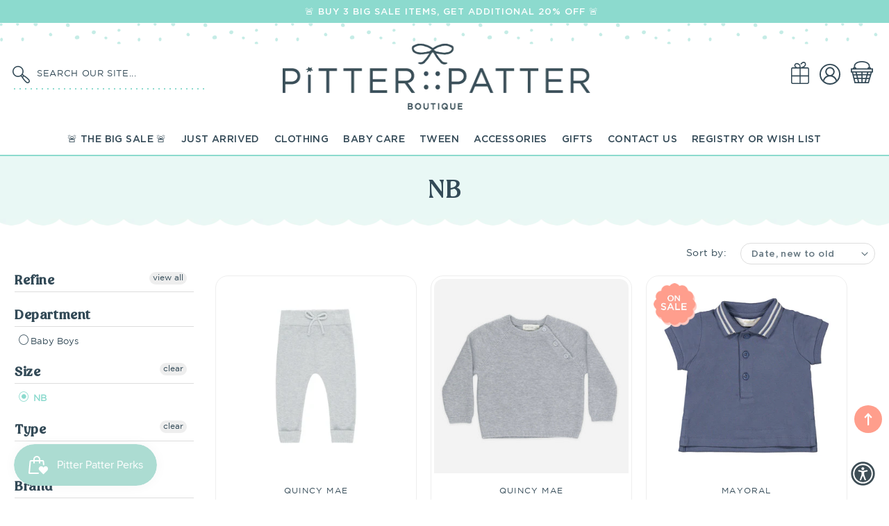

--- FILE ---
content_type: text/html; charset=utf-8
request_url: https://pitterpattershop.com/collections/size-nb/tops
body_size: 37518
content:
<!doctype html>
<html class="no-js" lang="en">
  <head>
    <!-- Google Tag Manager -->
<script>(function(w,d,s,l,i){w[l]=w[l]||[];w[l].push({'gtm.start':
new Date().getTime(),event:'gtm.js'});var f=d.getElementsByTagName(s)[0],
j=d.createElement(s),dl=l!='dataLayer'?'&l='+l:'';j.async=true;j.src=
'https://www.googletagmanager.com/gtm.js?id='+i+dl;f.parentNode.insertBefore(j,f);
})(window,document,'script','dataLayer','GTM-TVDKRQV6');</script>
<!-- End Google Tag Manager -->
    <meta charset="utf-8">
    <meta http-equiv="X-UA-Compatible" content="IE=edge">
    <meta name="viewport" content="width=device-width,initial-scale=1">
    <meta name="theme-color" content="">
    <link rel="canonical" href="https://pitterpattershop.com/collections/size-nb/tops">
    <link rel="preconnect" href="https://cdn.shopify.com" crossorigin><link rel="icon" type="image/png" href="//pitterpattershop.com/cdn/shop/files/pitterpatter-button-aqua_2x_bbe11b77-98c4-4c08-ad92-97738426200d_32x32.png?v=1694061831"><link rel="preconnect" href="https://fonts.shopifycdn.com" crossorigin><title>
      NB
 &ndash; tagged "tops" &ndash; Pitter Patter</title>

    

    

<script type="application/ld+json">
{
  "@context": "http://schema.org/",
  "@type": "CollectionPage",
  "name": "NB",
  "url": "https://pitterpattershop.com/collections/size-nb/tops",
  "description": ""
}
</script>
<script type="application/ld+json">
{
  "@context": "http://schema.org/",
  "@type": "BreadcrumbList",
  "itemListElement": [{
    "@type": "ListItem",
    "position": 1,
    "name": "Home",
    "item": "https://pitterpattershop.com"
  },
  {
    "@type": "ListItem",
    "position": 2,
    "name": "NB",
    "item": "https://pitterpattershop.com/collections/size-nb/tops"
  }]
}
</script>


    <link href="//pitterpattershop.com/cdn/shop/t/13/assets/base.css?v=61739289145552109951762318319" rel="stylesheet" type="text/css" media="all" />
    <link href="//pitterpattershop.com/cdn/shop/t/13/assets/custom.css?v=50849166129544279581762318010" rel="stylesheet" type="text/css" media="all" />

    <script>window.performance && window.performance.mark && window.performance.mark('shopify.content_for_header.start');</script><meta name="google-site-verification" content="aVeR9wxUGn5-Vi0uNhtO1SfiOdPcmh97EfAzaVmTdRg">
<meta id="shopify-digital-wallet" name="shopify-digital-wallet" content="/8017150070/digital_wallets/dialog">
<meta name="shopify-checkout-api-token" content="187748c348e1aea1913742f842069959">
<link rel="alternate" type="application/atom+xml" title="Feed" href="/collections/size-nb/tops.atom" />
<link rel="alternate" type="application/json+oembed" href="https://pitterpattershop.com/collections/size-nb/tops.oembed">
<script async="async" src="/checkouts/internal/preloads.js?locale=en-US"></script>
<link rel="preconnect" href="https://shop.app" crossorigin="anonymous">
<script async="async" src="https://shop.app/checkouts/internal/preloads.js?locale=en-US&shop_id=8017150070" crossorigin="anonymous"></script>
<script id="apple-pay-shop-capabilities" type="application/json">{"shopId":8017150070,"countryCode":"US","currencyCode":"USD","merchantCapabilities":["supports3DS"],"merchantId":"gid:\/\/shopify\/Shop\/8017150070","merchantName":"Pitter Patter","requiredBillingContactFields":["postalAddress","email","phone"],"requiredShippingContactFields":["postalAddress","email","phone"],"shippingType":"shipping","supportedNetworks":["visa","masterCard","amex","discover","elo","jcb"],"total":{"type":"pending","label":"Pitter Patter","amount":"1.00"},"shopifyPaymentsEnabled":true,"supportsSubscriptions":true}</script>
<script id="shopify-features" type="application/json">{"accessToken":"187748c348e1aea1913742f842069959","betas":["rich-media-storefront-analytics"],"domain":"pitterpattershop.com","predictiveSearch":true,"shopId":8017150070,"locale":"en"}</script>
<script>var Shopify = Shopify || {};
Shopify.shop = "pitter-patter-shop-13.myshopify.com";
Shopify.locale = "en";
Shopify.currency = {"active":"USD","rate":"1.0"};
Shopify.country = "US";
Shopify.theme = {"name":"Custom Pitter Patter 2023 - filter","id":124477145206,"schema_name":"Custom Pitter Patter","schema_version":"9.1","theme_store_id":null,"role":"main"};
Shopify.theme.handle = "null";
Shopify.theme.style = {"id":null,"handle":null};
Shopify.cdnHost = "pitterpattershop.com/cdn";
Shopify.routes = Shopify.routes || {};
Shopify.routes.root = "/";</script>
<script type="module">!function(o){(o.Shopify=o.Shopify||{}).modules=!0}(window);</script>
<script>!function(o){function n(){var o=[];function n(){o.push(Array.prototype.slice.apply(arguments))}return n.q=o,n}var t=o.Shopify=o.Shopify||{};t.loadFeatures=n(),t.autoloadFeatures=n()}(window);</script>
<script>
  window.ShopifyPay = window.ShopifyPay || {};
  window.ShopifyPay.apiHost = "shop.app\/pay";
  window.ShopifyPay.redirectState = null;
</script>
<script id="shop-js-analytics" type="application/json">{"pageType":"collection"}</script>
<script defer="defer" async type="module" src="//pitterpattershop.com/cdn/shopifycloud/shop-js/modules/v2/client.init-shop-cart-sync_BN7fPSNr.en.esm.js"></script>
<script defer="defer" async type="module" src="//pitterpattershop.com/cdn/shopifycloud/shop-js/modules/v2/chunk.common_Cbph3Kss.esm.js"></script>
<script defer="defer" async type="module" src="//pitterpattershop.com/cdn/shopifycloud/shop-js/modules/v2/chunk.modal_DKumMAJ1.esm.js"></script>
<script type="module">
  await import("//pitterpattershop.com/cdn/shopifycloud/shop-js/modules/v2/client.init-shop-cart-sync_BN7fPSNr.en.esm.js");
await import("//pitterpattershop.com/cdn/shopifycloud/shop-js/modules/v2/chunk.common_Cbph3Kss.esm.js");
await import("//pitterpattershop.com/cdn/shopifycloud/shop-js/modules/v2/chunk.modal_DKumMAJ1.esm.js");

  window.Shopify.SignInWithShop?.initShopCartSync?.({"fedCMEnabled":true,"windoidEnabled":true});

</script>
<script>
  window.Shopify = window.Shopify || {};
  if (!window.Shopify.featureAssets) window.Shopify.featureAssets = {};
  window.Shopify.featureAssets['shop-js'] = {"shop-cart-sync":["modules/v2/client.shop-cart-sync_CJVUk8Jm.en.esm.js","modules/v2/chunk.common_Cbph3Kss.esm.js","modules/v2/chunk.modal_DKumMAJ1.esm.js"],"init-fed-cm":["modules/v2/client.init-fed-cm_7Fvt41F4.en.esm.js","modules/v2/chunk.common_Cbph3Kss.esm.js","modules/v2/chunk.modal_DKumMAJ1.esm.js"],"init-shop-email-lookup-coordinator":["modules/v2/client.init-shop-email-lookup-coordinator_Cc088_bR.en.esm.js","modules/v2/chunk.common_Cbph3Kss.esm.js","modules/v2/chunk.modal_DKumMAJ1.esm.js"],"init-windoid":["modules/v2/client.init-windoid_hPopwJRj.en.esm.js","modules/v2/chunk.common_Cbph3Kss.esm.js","modules/v2/chunk.modal_DKumMAJ1.esm.js"],"shop-button":["modules/v2/client.shop-button_B0jaPSNF.en.esm.js","modules/v2/chunk.common_Cbph3Kss.esm.js","modules/v2/chunk.modal_DKumMAJ1.esm.js"],"shop-cash-offers":["modules/v2/client.shop-cash-offers_DPIskqss.en.esm.js","modules/v2/chunk.common_Cbph3Kss.esm.js","modules/v2/chunk.modal_DKumMAJ1.esm.js"],"shop-toast-manager":["modules/v2/client.shop-toast-manager_CK7RT69O.en.esm.js","modules/v2/chunk.common_Cbph3Kss.esm.js","modules/v2/chunk.modal_DKumMAJ1.esm.js"],"init-shop-cart-sync":["modules/v2/client.init-shop-cart-sync_BN7fPSNr.en.esm.js","modules/v2/chunk.common_Cbph3Kss.esm.js","modules/v2/chunk.modal_DKumMAJ1.esm.js"],"init-customer-accounts-sign-up":["modules/v2/client.init-customer-accounts-sign-up_CfPf4CXf.en.esm.js","modules/v2/client.shop-login-button_DeIztwXF.en.esm.js","modules/v2/chunk.common_Cbph3Kss.esm.js","modules/v2/chunk.modal_DKumMAJ1.esm.js"],"pay-button":["modules/v2/client.pay-button_CgIwFSYN.en.esm.js","modules/v2/chunk.common_Cbph3Kss.esm.js","modules/v2/chunk.modal_DKumMAJ1.esm.js"],"init-customer-accounts":["modules/v2/client.init-customer-accounts_DQ3x16JI.en.esm.js","modules/v2/client.shop-login-button_DeIztwXF.en.esm.js","modules/v2/chunk.common_Cbph3Kss.esm.js","modules/v2/chunk.modal_DKumMAJ1.esm.js"],"avatar":["modules/v2/client.avatar_BTnouDA3.en.esm.js"],"init-shop-for-new-customer-accounts":["modules/v2/client.init-shop-for-new-customer-accounts_CsZy_esa.en.esm.js","modules/v2/client.shop-login-button_DeIztwXF.en.esm.js","modules/v2/chunk.common_Cbph3Kss.esm.js","modules/v2/chunk.modal_DKumMAJ1.esm.js"],"shop-follow-button":["modules/v2/client.shop-follow-button_BRMJjgGd.en.esm.js","modules/v2/chunk.common_Cbph3Kss.esm.js","modules/v2/chunk.modal_DKumMAJ1.esm.js"],"checkout-modal":["modules/v2/client.checkout-modal_B9Drz_yf.en.esm.js","modules/v2/chunk.common_Cbph3Kss.esm.js","modules/v2/chunk.modal_DKumMAJ1.esm.js"],"shop-login-button":["modules/v2/client.shop-login-button_DeIztwXF.en.esm.js","modules/v2/chunk.common_Cbph3Kss.esm.js","modules/v2/chunk.modal_DKumMAJ1.esm.js"],"lead-capture":["modules/v2/client.lead-capture_DXYzFM3R.en.esm.js","modules/v2/chunk.common_Cbph3Kss.esm.js","modules/v2/chunk.modal_DKumMAJ1.esm.js"],"shop-login":["modules/v2/client.shop-login_CA5pJqmO.en.esm.js","modules/v2/chunk.common_Cbph3Kss.esm.js","modules/v2/chunk.modal_DKumMAJ1.esm.js"],"payment-terms":["modules/v2/client.payment-terms_BxzfvcZJ.en.esm.js","modules/v2/chunk.common_Cbph3Kss.esm.js","modules/v2/chunk.modal_DKumMAJ1.esm.js"]};
</script>
<script>(function() {
  var isLoaded = false;
  function asyncLoad() {
    if (isLoaded) return;
    isLoaded = true;
    var urls = ["https:\/\/wrapin.prezenapps.com\/public\/js\/load-wrapin-v5-app.js?shop=pitter-patter-shop-13.myshopify.com"];
    for (var i = 0; i < urls.length; i++) {
      var s = document.createElement('script');
      s.type = 'text/javascript';
      s.async = true;
      s.src = urls[i];
      var x = document.getElementsByTagName('script')[0];
      x.parentNode.insertBefore(s, x);
    }
  };
  if(window.attachEvent) {
    window.attachEvent('onload', asyncLoad);
  } else {
    window.addEventListener('load', asyncLoad, false);
  }
})();</script>
<script id="__st">var __st={"a":8017150070,"offset":-25200,"reqid":"d1c4a5e3-4bb6-446a-9de2-185f79eafba6-1769944513","pageurl":"pitterpattershop.com\/collections\/size-nb\/tops","u":"c0af642d2b3f","p":"collection","rtyp":"collection","rid":160448708726};</script>
<script>window.ShopifyPaypalV4VisibilityTracking = true;</script>
<script id="captcha-bootstrap">!function(){'use strict';const t='contact',e='account',n='new_comment',o=[[t,t],['blogs',n],['comments',n],[t,'customer']],c=[[e,'customer_login'],[e,'guest_login'],[e,'recover_customer_password'],[e,'create_customer']],r=t=>t.map((([t,e])=>`form[action*='/${t}']:not([data-nocaptcha='true']) input[name='form_type'][value='${e}']`)).join(','),a=t=>()=>t?[...document.querySelectorAll(t)].map((t=>t.form)):[];function s(){const t=[...o],e=r(t);return a(e)}const i='password',u='form_key',d=['recaptcha-v3-token','g-recaptcha-response','h-captcha-response',i],f=()=>{try{return window.sessionStorage}catch{return}},m='__shopify_v',_=t=>t.elements[u];function p(t,e,n=!1){try{const o=window.sessionStorage,c=JSON.parse(o.getItem(e)),{data:r}=function(t){const{data:e,action:n}=t;return t[m]||n?{data:e,action:n}:{data:t,action:n}}(c);for(const[e,n]of Object.entries(r))t.elements[e]&&(t.elements[e].value=n);n&&o.removeItem(e)}catch(o){console.error('form repopulation failed',{error:o})}}const l='form_type',E='cptcha';function T(t){t.dataset[E]=!0}const w=window,h=w.document,L='Shopify',v='ce_forms',y='captcha';let A=!1;((t,e)=>{const n=(g='f06e6c50-85a8-45c8-87d0-21a2b65856fe',I='https://cdn.shopify.com/shopifycloud/storefront-forms-hcaptcha/ce_storefront_forms_captcha_hcaptcha.v1.5.2.iife.js',D={infoText:'Protected by hCaptcha',privacyText:'Privacy',termsText:'Terms'},(t,e,n)=>{const o=w[L][v],c=o.bindForm;if(c)return c(t,g,e,D).then(n);var r;o.q.push([[t,g,e,D],n]),r=I,A||(h.body.append(Object.assign(h.createElement('script'),{id:'captcha-provider',async:!0,src:r})),A=!0)});var g,I,D;w[L]=w[L]||{},w[L][v]=w[L][v]||{},w[L][v].q=[],w[L][y]=w[L][y]||{},w[L][y].protect=function(t,e){n(t,void 0,e),T(t)},Object.freeze(w[L][y]),function(t,e,n,w,h,L){const[v,y,A,g]=function(t,e,n){const i=e?o:[],u=t?c:[],d=[...i,...u],f=r(d),m=r(i),_=r(d.filter((([t,e])=>n.includes(e))));return[a(f),a(m),a(_),s()]}(w,h,L),I=t=>{const e=t.target;return e instanceof HTMLFormElement?e:e&&e.form},D=t=>v().includes(t);t.addEventListener('submit',(t=>{const e=I(t);if(!e)return;const n=D(e)&&!e.dataset.hcaptchaBound&&!e.dataset.recaptchaBound,o=_(e),c=g().includes(e)&&(!o||!o.value);(n||c)&&t.preventDefault(),c&&!n&&(function(t){try{if(!f())return;!function(t){const e=f();if(!e)return;const n=_(t);if(!n)return;const o=n.value;o&&e.removeItem(o)}(t);const e=Array.from(Array(32),(()=>Math.random().toString(36)[2])).join('');!function(t,e){_(t)||t.append(Object.assign(document.createElement('input'),{type:'hidden',name:u})),t.elements[u].value=e}(t,e),function(t,e){const n=f();if(!n)return;const o=[...t.querySelectorAll(`input[type='${i}']`)].map((({name:t})=>t)),c=[...d,...o],r={};for(const[a,s]of new FormData(t).entries())c.includes(a)||(r[a]=s);n.setItem(e,JSON.stringify({[m]:1,action:t.action,data:r}))}(t,e)}catch(e){console.error('failed to persist form',e)}}(e),e.submit())}));const S=(t,e)=>{t&&!t.dataset[E]&&(n(t,e.some((e=>e===t))),T(t))};for(const o of['focusin','change'])t.addEventListener(o,(t=>{const e=I(t);D(e)&&S(e,y())}));const B=e.get('form_key'),M=e.get(l),P=B&&M;t.addEventListener('DOMContentLoaded',(()=>{const t=y();if(P)for(const e of t)e.elements[l].value===M&&p(e,B);[...new Set([...A(),...v().filter((t=>'true'===t.dataset.shopifyCaptcha))])].forEach((e=>S(e,t)))}))}(h,new URLSearchParams(w.location.search),n,t,e,['guest_login'])})(!0,!0)}();</script>
<script integrity="sha256-4kQ18oKyAcykRKYeNunJcIwy7WH5gtpwJnB7kiuLZ1E=" data-source-attribution="shopify.loadfeatures" defer="defer" src="//pitterpattershop.com/cdn/shopifycloud/storefront/assets/storefront/load_feature-a0a9edcb.js" crossorigin="anonymous"></script>
<script crossorigin="anonymous" defer="defer" src="//pitterpattershop.com/cdn/shopifycloud/storefront/assets/shopify_pay/storefront-65b4c6d7.js?v=20250812"></script>
<script data-source-attribution="shopify.dynamic_checkout.dynamic.init">var Shopify=Shopify||{};Shopify.PaymentButton=Shopify.PaymentButton||{isStorefrontPortableWallets:!0,init:function(){window.Shopify.PaymentButton.init=function(){};var t=document.createElement("script");t.src="https://pitterpattershop.com/cdn/shopifycloud/portable-wallets/latest/portable-wallets.en.js",t.type="module",document.head.appendChild(t)}};
</script>
<script data-source-attribution="shopify.dynamic_checkout.buyer_consent">
  function portableWalletsHideBuyerConsent(e){var t=document.getElementById("shopify-buyer-consent"),n=document.getElementById("shopify-subscription-policy-button");t&&n&&(t.classList.add("hidden"),t.setAttribute("aria-hidden","true"),n.removeEventListener("click",e))}function portableWalletsShowBuyerConsent(e){var t=document.getElementById("shopify-buyer-consent"),n=document.getElementById("shopify-subscription-policy-button");t&&n&&(t.classList.remove("hidden"),t.removeAttribute("aria-hidden"),n.addEventListener("click",e))}window.Shopify?.PaymentButton&&(window.Shopify.PaymentButton.hideBuyerConsent=portableWalletsHideBuyerConsent,window.Shopify.PaymentButton.showBuyerConsent=portableWalletsShowBuyerConsent);
</script>
<script data-source-attribution="shopify.dynamic_checkout.cart.bootstrap">document.addEventListener("DOMContentLoaded",(function(){function t(){return document.querySelector("shopify-accelerated-checkout-cart, shopify-accelerated-checkout")}if(t())Shopify.PaymentButton.init();else{new MutationObserver((function(e,n){t()&&(Shopify.PaymentButton.init(),n.disconnect())})).observe(document.body,{childList:!0,subtree:!0})}}));
</script>
<link id="shopify-accelerated-checkout-styles" rel="stylesheet" media="screen" href="https://pitterpattershop.com/cdn/shopifycloud/portable-wallets/latest/accelerated-checkout-backwards-compat.css" crossorigin="anonymous">
<style id="shopify-accelerated-checkout-cart">
        #shopify-buyer-consent {
  margin-top: 1em;
  display: inline-block;
  width: 100%;
}

#shopify-buyer-consent.hidden {
  display: none;
}

#shopify-subscription-policy-button {
  background: none;
  border: none;
  padding: 0;
  text-decoration: underline;
  font-size: inherit;
  cursor: pointer;
}

#shopify-subscription-policy-button::before {
  box-shadow: none;
}

      </style>
<script id="sections-script" data-sections="footer" defer="defer" src="//pitterpattershop.com/cdn/shop/t/13/compiled_assets/scripts.js?v=13097"></script>
<script>window.performance && window.performance.mark && window.performance.mark('shopify.content_for_header.end');</script>

    <style data-shopify>
      :root {
        --font-body-family: Gotham-Book, sans-serif;
        --font-body-style: normal;
        --font-body-weight: 400;

        --font-heading-family: Peachi, sans-serif;
        --font-heading-style: normal;
        --font-heading-weight: 400;

            --font-body-scale: 1.0;
        --font-heading-scale: 1.0;
        --color-base-text: 51, 74, 87;
        --color-shadow: 51, 74, 87;
        --color-base-background-1: 255, 255, 255;
        --color-base-background-2: 247, 247, 246;
        --color-base-solid-button-labels: 255, 255, 255;
        --color-base-outline-button-labels: 51, 74, 87;
        --color-base-accent-1: 140, 218, 206;
        --color-base-accent-2: 255, 158, 140;
        --payment-terms-background-color: #ffffff;

        --gradient-base-background-1: #ffffff;
        --gradient-base-background-2: #f7f7f6;
        --gradient-base-accent-1: #8cdace;
        --gradient-base-accent-2: #ff9e8c;
         --accent-2: #ff9e8c;
    
            --media-padding: px;
        --media-border-opacity: 0.0;
        --media-border-width: 0px;
        --media-radius: 0px;
        --media-shadow-opacity: 0.0;
        --media-shadow-horizontal-offset: 0px;
        --media-shadow-vertical-offset: 0px;
        --media-shadow-blur-radius: 0px;
    
    
    
        --page-width: 1400px;
        --page-width-margin: 0rem;
            --card-image-padding: 0.4rem;
        --card-corner-radius: 1.8rem;
        --card-text-alignment: center;
        --card-border-width: 0.1rem;
        --card-border-opacity: 1.0;
        --card-shadow-opacity: 0.0;
        --card-shadow-horizontal-offset: 0.0rem;
        --card-shadow-vertical-offset: 0.0rem;
        --card-shadow-blur-radius: 0.0rem;
        --badge-corner-radius: 4.0rem;
        --popup-border-width: 1px;
        --popup-border-opacity: 0.1;
        --popup-corner-radius: 10px;
        --popup-shadow-opacity: 0.0;
        --popup-shadow-horizontal-offset: 0px;
        --popup-shadow-vertical-offset: 0px;
        --popup-shadow-blur-radius: 0px;
        --drawer-border-width: 1px;
        --drawer-border-opacity: 0.1;
        --drawer-shadow-opacity: 0.0;
        --drawer-shadow-horizontal-offset: 0px;
        --drawer-shadow-vertical-offset: 0px;
        --drawer-shadow-blur-radius: 0px;
        --spacing-sections-desktop: 0px;
        --spacing-sections-mobile: 0px;
        --grid-desktop-vertical-spacing: 20px;
        --grid-desktop-horizontal-spacing: 20px;
        --grid-mobile-vertical-spacing: 10px;
        --grid-mobile-horizontal-spacing: 10px;
        --text-boxes-border-opacity: 0.0;
        --text-boxes-border-width: 0px;
        --text-boxes-radius: 0px;
        --text-boxes-shadow-opacity: 0.0;
        --text-boxes-shadow-horizontal-offset: 0px;
        --text-boxes-shadow-vertical-offset: 0px;
        --text-boxes-shadow-blur-radius: 0px;
        --buttons-radius: 40px;
        --buttons-radius-outset: 40px;
        --buttons-border-width: 0px;
        --buttons-border-opacity: 0.0;
        --buttons-shadow-opacity: 0.0;
        --buttons-shadow-horizontal-offset: 0px;
        --buttons-shadow-vertical-offset: 0px;
        --buttons-shadow-blur-radius: 0px;
        --buttons-border-offset: 0.3px;
        --inputs-radius: 10px;
        --inputs-border-width: 1px;
        --inputs-border-opacity: 0.0;
        --inputs-shadow-opacity: 0.0;
        --inputs-shadow-horizontal-offset: 0px;
        --inputs-margin-offset: 0px;
        --inputs-shadow-vertical-offset: 0px;
        --inputs-shadow-blur-radius: 0px;
        --inputs-radius-outset: 11px;
        --variant-pills-radius: 40px;
        --variant-pills-border-width: 1px;
        --variant-pills-border-opacity: 0.55;
        --variant-pills-shadow-opacity: 0.0;
        --variant-pills-shadow-horizontal-offset: 0px;
        --variant-pills-shadow-vertical-offset: 0px;
        --variant-pills-shadow-blur-radius: 0px;
      }

      *,
      *::before,
      *::after {
        box-sizing: inherit;
      }

      html {
        box-sizing: border-box;
           font-size: calc(var(--font-body-scale) * 62.5%);
        height: 100%;
      }

      body {
        display: grid;
        grid-template-rows: auto auto 1fr auto;
        grid-template-columns: 100%;
        min-height: 100%;
        margin: 0;
        font-size: 1.5rem;
        letter-spacing: 0rem;
        line-height: calc(1 + 0.8 / var(--font-body-scale));
        font-family: var(--font-body-family);
        font-style: var(--font-body-style);
        font-weight: var(--font-body-weight);
      }

      @media screen and (min-width: 750px) {
        body {
          font-size: 1.6rem;
        }
      }
   
    </style>
<link rel="stylesheet" href="//pitterpattershop.com/cdn/shop/t/13/assets/component-predictive-search.css?v=172253362583299334661707511058" media="print" onload="this.media='all'"><script src="//pitterpattershop.com/cdn/shop/t/13/assets/jquery-3.6.1.js?v=125460993922723132401709246911" async="async"></script> 
    <script src="//pitterpattershop.com/cdn/shop/t/13/assets/global.js?v=34348864696159021431709247460" defer="defer"></script>
    <script src="//pitterpattershop.com/cdn/shop/t/13/assets/main-df.js?v=121083732092958339281709246852"></script>
     <script src="//pitterpattershop.com/cdn/shop/t/13/assets/swiper.js?v=115333958116134709231762316376"></script>
      
    
    <script>document.documentElement.className = document.documentElement.className.replace('no-js', 'js');
    if (Shopify.designMode) {
      document.documentElement.classList.add('shopify-design-mode');
    }
    </script>
  <link href="//pitterpattershop.com/cdn/shop/t/13/assets/filter-menu.css?v=7069204762324831891707511087" rel="stylesheet" type="text/css" media="all" />
<script src="//pitterpattershop.com/cdn/shop/t/13/assets/filter-menu.js?v=121436412604812436471707511059" type="text/javascript"></script>




    <!-- Google tag (gtag.js) -->
<script async src="https://www.googletagmanager.com/gtag/js?id=AW-16673911493"></script>
<script>
  window.dataLayer = window.dataLayer || [];
  function gtag(){dataLayer.push(arguments);}
  gtag('js', new Date());

  gtag('config', 'AW-16673911493');
</script>

<!-- BEGIN app block: shopify://apps/gift-reggie-gift-registry/blocks/app-embed-block/00fe746e-081c-46a2-a15d-bcbd6f41b0f0 --><script type="application/json" id="gift_reggie_data">
  {
    "storefrontAccessToken": "26236ff9bd2d6e42b4c9d079a5dd15d2",
    "registryId": null,
    "registryAdmin": null,
    "customerId": null,
    

    "productId": null,
    "rootUrl": "\/",
    "accountLoginUrl": "\/account\/login",
    "accountLoginReturnParam": "checkout_url=",
    "currentLanguage": null,

    "button_layout": "row",
    "button_order": "registry_wishlist",
    "button_alignment": "justify",
    "behavior_on_no_id": "disable",
    "wishlist_button_visibility": "everyone",
    "registry_button_visibility": "everyone",
    "registry_button_behavior": "ajax",
    "online_store_version": "2",
    "button_location_override": "",
    "button_location_override_position": "inside",

    "wishlist_button_appearance": "button",
    "registry_button_appearance": "button",
    "wishlist_button_classname": "",
    "registry_button_classname": "",
    "wishlist_button_image_not_present": null,
    "wishlist_button_image_is_present": null,
    "registry_button_image": null,

    "checkout_button_selector": "",

    "i18n": {
      "wishlist": {
        "idleAdd": "Add to Wishlist",
        "idleRemove": "Remove from Wishlist",
        "pending": "...",
        "successAdd": "Added to Wishlist",
        "successRemove": "Removed from Wishlist",
        "noVariant": "Add to Wishlist",
        "error": "Error"
      },
      "registry": {
        "idleAdd": "Add to Registry",
        "idleRemove": "Remove from Registry",
        "pending": "...",
        "successAdd": "Added to Registry",
        "successRemove": "Removed from Registry",
        "noVariant": "Add to Registry",
        "error": "Error"
      }
    }
  }
</script>
<style>
  :root {
    --gift-reggie-wishlist-button-background-color: #c5ece6;
    --gift-reggie-wishlist-button-text-color: #334a57;
    --gift-reggie-registry-button-background-color: #c5ece6;
    --gift-reggie-registry-button-text-color: #334a57;
  }
</style><style>
    
  </style>
<!-- END app block --><!-- BEGIN app block: shopify://apps/klaviyo-email-marketing-sms/blocks/klaviyo-onsite-embed/2632fe16-c075-4321-a88b-50b567f42507 -->












  <script async src="https://static.klaviyo.com/onsite/js/X3MQqZ/klaviyo.js?company_id=X3MQqZ"></script>
  <script>!function(){if(!window.klaviyo){window._klOnsite=window._klOnsite||[];try{window.klaviyo=new Proxy({},{get:function(n,i){return"push"===i?function(){var n;(n=window._klOnsite).push.apply(n,arguments)}:function(){for(var n=arguments.length,o=new Array(n),w=0;w<n;w++)o[w]=arguments[w];var t="function"==typeof o[o.length-1]?o.pop():void 0,e=new Promise((function(n){window._klOnsite.push([i].concat(o,[function(i){t&&t(i),n(i)}]))}));return e}}})}catch(n){window.klaviyo=window.klaviyo||[],window.klaviyo.push=function(){var n;(n=window._klOnsite).push.apply(n,arguments)}}}}();</script>

  




  <script>
    window.klaviyoReviewsProductDesignMode = false
  </script>







<!-- END app block --><!-- BEGIN app block: shopify://apps/instafeed/blocks/head-block/c447db20-095d-4a10-9725-b5977662c9d5 --><link rel="preconnect" href="https://cdn.nfcube.com/">
<link rel="preconnect" href="https://scontent.cdninstagram.com/">


  <script>
    document.addEventListener('DOMContentLoaded', function () {
      let instafeedScript = document.createElement('script');

      
        instafeedScript.src = 'https://storage.nfcube.com/instafeed-51eefeae38f4abd32e30ec02aea22150.js';
      

      document.body.appendChild(instafeedScript);
    });
  </script>





<!-- END app block --><script src="https://cdn.shopify.com/extensions/019c0b7b-151f-7a0c-9fc8-31030d13bded/gift-reggie-gift-registry-128/assets/app-embed-block.js" type="text/javascript" defer="defer"></script>
<link href="https://cdn.shopify.com/extensions/019c0b7b-151f-7a0c-9fc8-31030d13bded/gift-reggie-gift-registry-128/assets/app-embed-block.css" rel="stylesheet" type="text/css" media="all">
<script src="https://cdn.shopify.com/extensions/019c0eee-edaa-7efe-8d4d-9c5a39d5d323/smile-io-283/assets/smile-loader.js" type="text/javascript" defer="defer"></script>
<meta property="og:image" content="https://cdn.shopify.com/s/files/1/0080/1715/0070/files/pitter-patter-logotype-navy-rgb.png?height=628&pad_color=ffffff&v=1694052212&width=1200" />
<meta property="og:image:secure_url" content="https://cdn.shopify.com/s/files/1/0080/1715/0070/files/pitter-patter-logotype-navy-rgb.png?height=628&pad_color=ffffff&v=1694052212&width=1200" />
<meta property="og:image:width" content="1200" />
<meta property="og:image:height" content="628" />
<link href="https://monorail-edge.shopifysvc.com" rel="dns-prefetch">
<script>(function(){if ("sendBeacon" in navigator && "performance" in window) {try {var session_token_from_headers = performance.getEntriesByType('navigation')[0].serverTiming.find(x => x.name == '_s').description;} catch {var session_token_from_headers = undefined;}var session_cookie_matches = document.cookie.match(/_shopify_s=([^;]*)/);var session_token_from_cookie = session_cookie_matches && session_cookie_matches.length === 2 ? session_cookie_matches[1] : "";var session_token = session_token_from_headers || session_token_from_cookie || "";function handle_abandonment_event(e) {var entries = performance.getEntries().filter(function(entry) {return /monorail-edge.shopifysvc.com/.test(entry.name);});if (!window.abandonment_tracked && entries.length === 0) {window.abandonment_tracked = true;var currentMs = Date.now();var navigation_start = performance.timing.navigationStart;var payload = {shop_id: 8017150070,url: window.location.href,navigation_start,duration: currentMs - navigation_start,session_token,page_type: "collection"};window.navigator.sendBeacon("https://monorail-edge.shopifysvc.com/v1/produce", JSON.stringify({schema_id: "online_store_buyer_site_abandonment/1.1",payload: payload,metadata: {event_created_at_ms: currentMs,event_sent_at_ms: currentMs}}));}}window.addEventListener('pagehide', handle_abandonment_event);}}());</script>
<script id="web-pixels-manager-setup">(function e(e,d,r,n,o){if(void 0===o&&(o={}),!Boolean(null===(a=null===(i=window.Shopify)||void 0===i?void 0:i.analytics)||void 0===a?void 0:a.replayQueue)){var i,a;window.Shopify=window.Shopify||{};var t=window.Shopify;t.analytics=t.analytics||{};var s=t.analytics;s.replayQueue=[],s.publish=function(e,d,r){return s.replayQueue.push([e,d,r]),!0};try{self.performance.mark("wpm:start")}catch(e){}var l=function(){var e={modern:/Edge?\/(1{2}[4-9]|1[2-9]\d|[2-9]\d{2}|\d{4,})\.\d+(\.\d+|)|Firefox\/(1{2}[4-9]|1[2-9]\d|[2-9]\d{2}|\d{4,})\.\d+(\.\d+|)|Chrom(ium|e)\/(9{2}|\d{3,})\.\d+(\.\d+|)|(Maci|X1{2}).+ Version\/(15\.\d+|(1[6-9]|[2-9]\d|\d{3,})\.\d+)([,.]\d+|)( \(\w+\)|)( Mobile\/\w+|) Safari\/|Chrome.+OPR\/(9{2}|\d{3,})\.\d+\.\d+|(CPU[ +]OS|iPhone[ +]OS|CPU[ +]iPhone|CPU IPhone OS|CPU iPad OS)[ +]+(15[._]\d+|(1[6-9]|[2-9]\d|\d{3,})[._]\d+)([._]\d+|)|Android:?[ /-](13[3-9]|1[4-9]\d|[2-9]\d{2}|\d{4,})(\.\d+|)(\.\d+|)|Android.+Firefox\/(13[5-9]|1[4-9]\d|[2-9]\d{2}|\d{4,})\.\d+(\.\d+|)|Android.+Chrom(ium|e)\/(13[3-9]|1[4-9]\d|[2-9]\d{2}|\d{4,})\.\d+(\.\d+|)|SamsungBrowser\/([2-9]\d|\d{3,})\.\d+/,legacy:/Edge?\/(1[6-9]|[2-9]\d|\d{3,})\.\d+(\.\d+|)|Firefox\/(5[4-9]|[6-9]\d|\d{3,})\.\d+(\.\d+|)|Chrom(ium|e)\/(5[1-9]|[6-9]\d|\d{3,})\.\d+(\.\d+|)([\d.]+$|.*Safari\/(?![\d.]+ Edge\/[\d.]+$))|(Maci|X1{2}).+ Version\/(10\.\d+|(1[1-9]|[2-9]\d|\d{3,})\.\d+)([,.]\d+|)( \(\w+\)|)( Mobile\/\w+|) Safari\/|Chrome.+OPR\/(3[89]|[4-9]\d|\d{3,})\.\d+\.\d+|(CPU[ +]OS|iPhone[ +]OS|CPU[ +]iPhone|CPU IPhone OS|CPU iPad OS)[ +]+(10[._]\d+|(1[1-9]|[2-9]\d|\d{3,})[._]\d+)([._]\d+|)|Android:?[ /-](13[3-9]|1[4-9]\d|[2-9]\d{2}|\d{4,})(\.\d+|)(\.\d+|)|Mobile Safari.+OPR\/([89]\d|\d{3,})\.\d+\.\d+|Android.+Firefox\/(13[5-9]|1[4-9]\d|[2-9]\d{2}|\d{4,})\.\d+(\.\d+|)|Android.+Chrom(ium|e)\/(13[3-9]|1[4-9]\d|[2-9]\d{2}|\d{4,})\.\d+(\.\d+|)|Android.+(UC? ?Browser|UCWEB|U3)[ /]?(15\.([5-9]|\d{2,})|(1[6-9]|[2-9]\d|\d{3,})\.\d+)\.\d+|SamsungBrowser\/(5\.\d+|([6-9]|\d{2,})\.\d+)|Android.+MQ{2}Browser\/(14(\.(9|\d{2,})|)|(1[5-9]|[2-9]\d|\d{3,})(\.\d+|))(\.\d+|)|K[Aa][Ii]OS\/(3\.\d+|([4-9]|\d{2,})\.\d+)(\.\d+|)/},d=e.modern,r=e.legacy,n=navigator.userAgent;return n.match(d)?"modern":n.match(r)?"legacy":"unknown"}(),u="modern"===l?"modern":"legacy",c=(null!=n?n:{modern:"",legacy:""})[u],f=function(e){return[e.baseUrl,"/wpm","/b",e.hashVersion,"modern"===e.buildTarget?"m":"l",".js"].join("")}({baseUrl:d,hashVersion:r,buildTarget:u}),m=function(e){var d=e.version,r=e.bundleTarget,n=e.surface,o=e.pageUrl,i=e.monorailEndpoint;return{emit:function(e){var a=e.status,t=e.errorMsg,s=(new Date).getTime(),l=JSON.stringify({metadata:{event_sent_at_ms:s},events:[{schema_id:"web_pixels_manager_load/3.1",payload:{version:d,bundle_target:r,page_url:o,status:a,surface:n,error_msg:t},metadata:{event_created_at_ms:s}}]});if(!i)return console&&console.warn&&console.warn("[Web Pixels Manager] No Monorail endpoint provided, skipping logging."),!1;try{return self.navigator.sendBeacon.bind(self.navigator)(i,l)}catch(e){}var u=new XMLHttpRequest;try{return u.open("POST",i,!0),u.setRequestHeader("Content-Type","text/plain"),u.send(l),!0}catch(e){return console&&console.warn&&console.warn("[Web Pixels Manager] Got an unhandled error while logging to Monorail."),!1}}}}({version:r,bundleTarget:l,surface:e.surface,pageUrl:self.location.href,monorailEndpoint:e.monorailEndpoint});try{o.browserTarget=l,function(e){var d=e.src,r=e.async,n=void 0===r||r,o=e.onload,i=e.onerror,a=e.sri,t=e.scriptDataAttributes,s=void 0===t?{}:t,l=document.createElement("script"),u=document.querySelector("head"),c=document.querySelector("body");if(l.async=n,l.src=d,a&&(l.integrity=a,l.crossOrigin="anonymous"),s)for(var f in s)if(Object.prototype.hasOwnProperty.call(s,f))try{l.dataset[f]=s[f]}catch(e){}if(o&&l.addEventListener("load",o),i&&l.addEventListener("error",i),u)u.appendChild(l);else{if(!c)throw new Error("Did not find a head or body element to append the script");c.appendChild(l)}}({src:f,async:!0,onload:function(){if(!function(){var e,d;return Boolean(null===(d=null===(e=window.Shopify)||void 0===e?void 0:e.analytics)||void 0===d?void 0:d.initialized)}()){var d=window.webPixelsManager.init(e)||void 0;if(d){var r=window.Shopify.analytics;r.replayQueue.forEach((function(e){var r=e[0],n=e[1],o=e[2];d.publishCustomEvent(r,n,o)})),r.replayQueue=[],r.publish=d.publishCustomEvent,r.visitor=d.visitor,r.initialized=!0}}},onerror:function(){return m.emit({status:"failed",errorMsg:"".concat(f," has failed to load")})},sri:function(e){var d=/^sha384-[A-Za-z0-9+/=]+$/;return"string"==typeof e&&d.test(e)}(c)?c:"",scriptDataAttributes:o}),m.emit({status:"loading"})}catch(e){m.emit({status:"failed",errorMsg:(null==e?void 0:e.message)||"Unknown error"})}}})({shopId: 8017150070,storefrontBaseUrl: "https://pitterpattershop.com",extensionsBaseUrl: "https://extensions.shopifycdn.com/cdn/shopifycloud/web-pixels-manager",monorailEndpoint: "https://monorail-edge.shopifysvc.com/unstable/produce_batch",surface: "storefront-renderer",enabledBetaFlags: ["2dca8a86"],webPixelsConfigList: [{"id":"1253867638","configuration":"{\"accountID\":\"X3MQqZ\",\"webPixelConfig\":\"eyJlbmFibGVBZGRlZFRvQ2FydEV2ZW50cyI6IHRydWV9\"}","eventPayloadVersion":"v1","runtimeContext":"STRICT","scriptVersion":"524f6c1ee37bacdca7657a665bdca589","type":"APP","apiClientId":123074,"privacyPurposes":["ANALYTICS","MARKETING"],"dataSharingAdjustments":{"protectedCustomerApprovalScopes":["read_customer_address","read_customer_email","read_customer_name","read_customer_personal_data","read_customer_phone"]}},{"id":"340394102","configuration":"{\"config\":\"{\\\"pixel_id\\\":\\\"G-15QM5ZXGFN\\\",\\\"target_country\\\":\\\"US\\\",\\\"gtag_events\\\":[{\\\"type\\\":\\\"begin_checkout\\\",\\\"action_label\\\":\\\"G-15QM5ZXGFN\\\"},{\\\"type\\\":\\\"search\\\",\\\"action_label\\\":\\\"G-15QM5ZXGFN\\\"},{\\\"type\\\":\\\"view_item\\\",\\\"action_label\\\":[\\\"G-15QM5ZXGFN\\\",\\\"MC-5EWL45DWKK\\\"]},{\\\"type\\\":\\\"purchase\\\",\\\"action_label\\\":[\\\"G-15QM5ZXGFN\\\",\\\"MC-5EWL45DWKK\\\"]},{\\\"type\\\":\\\"page_view\\\",\\\"action_label\\\":[\\\"G-15QM5ZXGFN\\\",\\\"MC-5EWL45DWKK\\\"]},{\\\"type\\\":\\\"add_payment_info\\\",\\\"action_label\\\":\\\"G-15QM5ZXGFN\\\"},{\\\"type\\\":\\\"add_to_cart\\\",\\\"action_label\\\":\\\"G-15QM5ZXGFN\\\"}],\\\"enable_monitoring_mode\\\":false}\"}","eventPayloadVersion":"v1","runtimeContext":"OPEN","scriptVersion":"b2a88bafab3e21179ed38636efcd8a93","type":"APP","apiClientId":1780363,"privacyPurposes":[],"dataSharingAdjustments":{"protectedCustomerApprovalScopes":["read_customer_address","read_customer_email","read_customer_name","read_customer_personal_data","read_customer_phone"]}},{"id":"154894454","configuration":"{\"pixel_id\":\"2119056361447789\",\"pixel_type\":\"facebook_pixel\",\"metaapp_system_user_token\":\"-\"}","eventPayloadVersion":"v1","runtimeContext":"OPEN","scriptVersion":"ca16bc87fe92b6042fbaa3acc2fbdaa6","type":"APP","apiClientId":2329312,"privacyPurposes":["ANALYTICS","MARKETING","SALE_OF_DATA"],"dataSharingAdjustments":{"protectedCustomerApprovalScopes":["read_customer_address","read_customer_email","read_customer_name","read_customer_personal_data","read_customer_phone"]}},{"id":"70025334","configuration":"{\"tagID\":\"2612641138980\"}","eventPayloadVersion":"v1","runtimeContext":"STRICT","scriptVersion":"18031546ee651571ed29edbe71a3550b","type":"APP","apiClientId":3009811,"privacyPurposes":["ANALYTICS","MARKETING","SALE_OF_DATA"],"dataSharingAdjustments":{"protectedCustomerApprovalScopes":["read_customer_address","read_customer_email","read_customer_name","read_customer_personal_data","read_customer_phone"]}},{"id":"67600502","eventPayloadVersion":"v1","runtimeContext":"LAX","scriptVersion":"1","type":"CUSTOM","privacyPurposes":["ANALYTICS"],"name":"Google Analytics tag (migrated)"},{"id":"111083638","eventPayloadVersion":"1","runtimeContext":"LAX","scriptVersion":"1","type":"CUSTOM","privacyPurposes":[],"name":"AP Ads Tracking Pixel"},{"id":"shopify-app-pixel","configuration":"{}","eventPayloadVersion":"v1","runtimeContext":"STRICT","scriptVersion":"0450","apiClientId":"shopify-pixel","type":"APP","privacyPurposes":["ANALYTICS","MARKETING"]},{"id":"shopify-custom-pixel","eventPayloadVersion":"v1","runtimeContext":"LAX","scriptVersion":"0450","apiClientId":"shopify-pixel","type":"CUSTOM","privacyPurposes":["ANALYTICS","MARKETING"]}],isMerchantRequest: false,initData: {"shop":{"name":"Pitter Patter","paymentSettings":{"currencyCode":"USD"},"myshopifyDomain":"pitter-patter-shop-13.myshopify.com","countryCode":"US","storefrontUrl":"https:\/\/pitterpattershop.com"},"customer":null,"cart":null,"checkout":null,"productVariants":[],"purchasingCompany":null},},"https://pitterpattershop.com/cdn","1d2a099fw23dfb22ep557258f5m7a2edbae",{"modern":"","legacy":""},{"shopId":"8017150070","storefrontBaseUrl":"https:\/\/pitterpattershop.com","extensionBaseUrl":"https:\/\/extensions.shopifycdn.com\/cdn\/shopifycloud\/web-pixels-manager","surface":"storefront-renderer","enabledBetaFlags":"[\"2dca8a86\"]","isMerchantRequest":"false","hashVersion":"1d2a099fw23dfb22ep557258f5m7a2edbae","publish":"custom","events":"[[\"page_viewed\",{}],[\"collection_viewed\",{\"collection\":{\"id\":\"160448708726\",\"title\":\"NB\",\"productVariants\":[{\"price\":{\"amount\":26.0,\"currencyCode\":\"USD\"},\"product\":{\"title\":\"Heathered Dusty Blue Pants\",\"vendor\":\"Quincy Mae\",\"id\":\"7932107260022\",\"untranslatedTitle\":\"Heathered Dusty Blue Pants\",\"url\":\"\/products\/heathered-dusty-blue-pants\",\"type\":\"130 BABY BOYS\/NEUTRAL APPAREL\"},\"id\":\"42954841948278\",\"image\":{\"src\":\"\/\/pitterpattershop.com\/cdn\/shop\/files\/unnamed-2026-01-05T162905.632.jpg?v=1767655877\"},\"sku\":\"24025164\",\"title\":\"NB\",\"untranslatedTitle\":\"NB\"},{\"price\":{\"amount\":38.0,\"currencyCode\":\"USD\"},\"product\":{\"title\":\"Heathered Dusty Blue Sweater\",\"vendor\":\"Quincy Mae\",\"id\":\"7932093104246\",\"untranslatedTitle\":\"Heathered Dusty Blue Sweater\",\"url\":\"\/products\/heathered-dusty-blue-sweater\",\"type\":\"130 BABY BOYS\/NEUTRAL APPAREL\"},\"id\":\"42954834935926\",\"image\":{\"src\":\"\/\/pitterpattershop.com\/cdn\/shop\/files\/QM606RICH-BLUE-1_e5171efc-1df1-4629-a500-5942384f0905.webp?v=1767655517\"},\"sku\":\"24025162\",\"title\":\"NB\",\"untranslatedTitle\":\"NB\"},{\"price\":{\"amount\":10.0,\"currencyCode\":\"USD\"},\"product\":{\"title\":\"Blue Star Polo\",\"vendor\":\"Mayoral\",\"id\":\"7559102464118\",\"untranslatedTitle\":\"Blue Star Polo\",\"url\":\"\/products\/blue-star-polo\",\"type\":\"999 DISTRESS\"},\"id\":\"41752294424694\",\"image\":{\"src\":\"\/\/pitterpattershop.com\/cdn\/shop\/files\/190-034StarBluePolo.jpg?v=1729633443\"},\"sku\":\"24001323\",\"title\":\"0-1m\",\"untranslatedTitle\":\"0-1m\"}]}}]]"});</script><script>
  window.ShopifyAnalytics = window.ShopifyAnalytics || {};
  window.ShopifyAnalytics.meta = window.ShopifyAnalytics.meta || {};
  window.ShopifyAnalytics.meta.currency = 'USD';
  var meta = {"products":[{"id":7932107260022,"gid":"gid:\/\/shopify\/Product\/7932107260022","vendor":"Quincy Mae","type":"130 BABY BOYS\/NEUTRAL APPAREL","handle":"heathered-dusty-blue-pants","variants":[{"id":42954841948278,"price":2600,"name":"Heathered Dusty Blue Pants - NB","public_title":"NB","sku":"24025164"},{"id":42954841981046,"price":2600,"name":"Heathered Dusty Blue Pants - 0-3m","public_title":"0-3m","sku":"24025165"},{"id":42954842013814,"price":2600,"name":"Heathered Dusty Blue Pants - 3-6m","public_title":"3-6m","sku":"24025166"},{"id":42954842046582,"price":2600,"name":"Heathered Dusty Blue Pants - 6-12m","public_title":"6-12m","sku":"24025167"}],"remote":false},{"id":7932093104246,"gid":"gid:\/\/shopify\/Product\/7932093104246","vendor":"Quincy Mae","type":"130 BABY BOYS\/NEUTRAL APPAREL","handle":"heathered-dusty-blue-sweater","variants":[{"id":42954834935926,"price":3800,"name":"Heathered Dusty Blue Sweater - NB","public_title":"NB","sku":"24025162"},{"id":42954834968694,"price":3800,"name":"Heathered Dusty Blue Sweater - 0-3m","public_title":"0-3m","sku":"24025163"},{"id":42954825826422,"price":3800,"name":"Heathered Dusty Blue Sweater - 3-6m","public_title":"3-6m","sku":"24025160"},{"id":42954825859190,"price":3800,"name":"Heathered Dusty Blue Sweater - 6-12m","public_title":"6-12m","sku":"24025161"}],"remote":false},{"id":7559102464118,"gid":"gid:\/\/shopify\/Product\/7559102464118","vendor":"Mayoral","type":"999 DISTRESS","handle":"blue-star-polo","variants":[{"id":41752294424694,"price":1000,"name":"Blue Star Polo - 0-1m","public_title":"0-1m","sku":"24001323"},{"id":41752294457462,"price":1200,"name":"Blue Star Polo - 1-2m","public_title":"1-2m","sku":"24001324"},{"id":41752294490230,"price":1200,"name":"Blue Star Polo - 2-4m","public_title":"2-4m","sku":"24001325"},{"id":41752294522998,"price":1200,"name":"Blue Star Polo - 4-6m","public_title":"4-6m","sku":"24001326"},{"id":41752294555766,"price":1200,"name":"Blue Star Polo - 6-9m","public_title":"6-9m","sku":"24001327"},{"id":41752294588534,"price":1200,"name":"Blue Star Polo - 12m","public_title":"12m","sku":"24001328"},{"id":41752294621302,"price":1200,"name":"Blue Star Polo - 18m","public_title":"18m","sku":"24001329"}],"remote":false}],"page":{"pageType":"collection","resourceType":"collection","resourceId":160448708726,"requestId":"d1c4a5e3-4bb6-446a-9de2-185f79eafba6-1769944513"}};
  for (var attr in meta) {
    window.ShopifyAnalytics.meta[attr] = meta[attr];
  }
</script>
<script class="analytics">
  (function () {
    var customDocumentWrite = function(content) {
      var jquery = null;

      if (window.jQuery) {
        jquery = window.jQuery;
      } else if (window.Checkout && window.Checkout.$) {
        jquery = window.Checkout.$;
      }

      if (jquery) {
        jquery('body').append(content);
      }
    };

    var hasLoggedConversion = function(token) {
      if (token) {
        return document.cookie.indexOf('loggedConversion=' + token) !== -1;
      }
      return false;
    }

    var setCookieIfConversion = function(token) {
      if (token) {
        var twoMonthsFromNow = new Date(Date.now());
        twoMonthsFromNow.setMonth(twoMonthsFromNow.getMonth() + 2);

        document.cookie = 'loggedConversion=' + token + '; expires=' + twoMonthsFromNow;
      }
    }

    var trekkie = window.ShopifyAnalytics.lib = window.trekkie = window.trekkie || [];
    if (trekkie.integrations) {
      return;
    }
    trekkie.methods = [
      'identify',
      'page',
      'ready',
      'track',
      'trackForm',
      'trackLink'
    ];
    trekkie.factory = function(method) {
      return function() {
        var args = Array.prototype.slice.call(arguments);
        args.unshift(method);
        trekkie.push(args);
        return trekkie;
      };
    };
    for (var i = 0; i < trekkie.methods.length; i++) {
      var key = trekkie.methods[i];
      trekkie[key] = trekkie.factory(key);
    }
    trekkie.load = function(config) {
      trekkie.config = config || {};
      trekkie.config.initialDocumentCookie = document.cookie;
      var first = document.getElementsByTagName('script')[0];
      var script = document.createElement('script');
      script.type = 'text/javascript';
      script.onerror = function(e) {
        var scriptFallback = document.createElement('script');
        scriptFallback.type = 'text/javascript';
        scriptFallback.onerror = function(error) {
                var Monorail = {
      produce: function produce(monorailDomain, schemaId, payload) {
        var currentMs = new Date().getTime();
        var event = {
          schema_id: schemaId,
          payload: payload,
          metadata: {
            event_created_at_ms: currentMs,
            event_sent_at_ms: currentMs
          }
        };
        return Monorail.sendRequest("https://" + monorailDomain + "/v1/produce", JSON.stringify(event));
      },
      sendRequest: function sendRequest(endpointUrl, payload) {
        // Try the sendBeacon API
        if (window && window.navigator && typeof window.navigator.sendBeacon === 'function' && typeof window.Blob === 'function' && !Monorail.isIos12()) {
          var blobData = new window.Blob([payload], {
            type: 'text/plain'
          });

          if (window.navigator.sendBeacon(endpointUrl, blobData)) {
            return true;
          } // sendBeacon was not successful

        } // XHR beacon

        var xhr = new XMLHttpRequest();

        try {
          xhr.open('POST', endpointUrl);
          xhr.setRequestHeader('Content-Type', 'text/plain');
          xhr.send(payload);
        } catch (e) {
          console.log(e);
        }

        return false;
      },
      isIos12: function isIos12() {
        return window.navigator.userAgent.lastIndexOf('iPhone; CPU iPhone OS 12_') !== -1 || window.navigator.userAgent.lastIndexOf('iPad; CPU OS 12_') !== -1;
      }
    };
    Monorail.produce('monorail-edge.shopifysvc.com',
      'trekkie_storefront_load_errors/1.1',
      {shop_id: 8017150070,
      theme_id: 124477145206,
      app_name: "storefront",
      context_url: window.location.href,
      source_url: "//pitterpattershop.com/cdn/s/trekkie.storefront.c59ea00e0474b293ae6629561379568a2d7c4bba.min.js"});

        };
        scriptFallback.async = true;
        scriptFallback.src = '//pitterpattershop.com/cdn/s/trekkie.storefront.c59ea00e0474b293ae6629561379568a2d7c4bba.min.js';
        first.parentNode.insertBefore(scriptFallback, first);
      };
      script.async = true;
      script.src = '//pitterpattershop.com/cdn/s/trekkie.storefront.c59ea00e0474b293ae6629561379568a2d7c4bba.min.js';
      first.parentNode.insertBefore(script, first);
    };
    trekkie.load(
      {"Trekkie":{"appName":"storefront","development":false,"defaultAttributes":{"shopId":8017150070,"isMerchantRequest":null,"themeId":124477145206,"themeCityHash":"2639058564937316688","contentLanguage":"en","currency":"USD","eventMetadataId":"606c9b62-4080-4c77-9917-f2b01d9709b4"},"isServerSideCookieWritingEnabled":true,"monorailRegion":"shop_domain","enabledBetaFlags":["65f19447","b5387b81"]},"Session Attribution":{},"S2S":{"facebookCapiEnabled":true,"source":"trekkie-storefront-renderer","apiClientId":580111}}
    );

    var loaded = false;
    trekkie.ready(function() {
      if (loaded) return;
      loaded = true;

      window.ShopifyAnalytics.lib = window.trekkie;

      var originalDocumentWrite = document.write;
      document.write = customDocumentWrite;
      try { window.ShopifyAnalytics.merchantGoogleAnalytics.call(this); } catch(error) {};
      document.write = originalDocumentWrite;

      window.ShopifyAnalytics.lib.page(null,{"pageType":"collection","resourceType":"collection","resourceId":160448708726,"requestId":"d1c4a5e3-4bb6-446a-9de2-185f79eafba6-1769944513","shopifyEmitted":true});

      var match = window.location.pathname.match(/checkouts\/(.+)\/(thank_you|post_purchase)/)
      var token = match? match[1]: undefined;
      if (!hasLoggedConversion(token)) {
        setCookieIfConversion(token);
        window.ShopifyAnalytics.lib.track("Viewed Product Category",{"currency":"USD","category":"Collection: size-nb","collectionName":"size-nb","collectionId":160448708726,"nonInteraction":true},undefined,undefined,{"shopifyEmitted":true});
      }
    });


        var eventsListenerScript = document.createElement('script');
        eventsListenerScript.async = true;
        eventsListenerScript.src = "//pitterpattershop.com/cdn/shopifycloud/storefront/assets/shop_events_listener-3da45d37.js";
        document.getElementsByTagName('head')[0].appendChild(eventsListenerScript);

})();</script>
  <script>
  if (!window.ga || (window.ga && typeof window.ga !== 'function')) {
    window.ga = function ga() {
      (window.ga.q = window.ga.q || []).push(arguments);
      if (window.Shopify && window.Shopify.analytics && typeof window.Shopify.analytics.publish === 'function') {
        window.Shopify.analytics.publish("ga_stub_called", {}, {sendTo: "google_osp_migration"});
      }
      console.error("Shopify's Google Analytics stub called with:", Array.from(arguments), "\nSee https://help.shopify.com/manual/promoting-marketing/pixels/pixel-migration#google for more information.");
    };
    if (window.Shopify && window.Shopify.analytics && typeof window.Shopify.analytics.publish === 'function') {
      window.Shopify.analytics.publish("ga_stub_initialized", {}, {sendTo: "google_osp_migration"});
    }
  }
</script>
<script
  defer
  src="https://pitterpattershop.com/cdn/shopifycloud/perf-kit/shopify-perf-kit-3.1.0.min.js"
  data-application="storefront-renderer"
  data-shop-id="8017150070"
  data-render-region="gcp-us-central1"
  data-page-type="collection"
  data-theme-instance-id="124477145206"
  data-theme-name="Custom Pitter Patter"
  data-theme-version="9.1"
  data-monorail-region="shop_domain"
  data-resource-timing-sampling-rate="10"
  data-shs="true"
  data-shs-beacon="true"
  data-shs-export-with-fetch="true"
  data-shs-logs-sample-rate="1"
  data-shs-beacon-endpoint="https://pitterpattershop.com/api/collect"
></script>
</head>

  <body class="gradient">
 
    <a class="skip-to-content-link button visually-hidden" href="#MainContent">
      Skip to content
    </a>

<script src="//pitterpattershop.com/cdn/shop/t/13/assets/cart.js?v=109724734533284534861707511059" defer="defer"></script>

<style>
  .drawer {
    visibility: hidden;
  }
</style>

<cart-drawer class="drawer is-empty">
  <div id="CartDrawer" class="cart-drawer">
    <div id="CartDrawer-Overlay"class="cart-drawer__overlay"></div>
    <div class="drawer__inner" role="dialog" aria-modal="true" aria-label="Your Cart" tabindex="-1"><div class="drawer__inner-empty">
          <div class="cart-drawer__warnings center">
            <div class="cart-drawer__empty-content">
              <h2 class="cart__empty-text">Your cart is empty</h2>
              <button class="drawer__close" type="button" onclick="this.closest('cart-drawer').close()" aria-label="Close"><svg aria-hidden="true" focusable="false" data-prefix="fal" data-icon="times" class="icon icon-close" role="img" xmlns="http://www.w3.org/2000/svg" viewBox="0 0 320 512"><path d="M193.94 256L296.5 153.44l21.15-21.15c3.12-3.12 3.12-8.19 0-11.31l-22.63-22.63c-3.12-3.12-8.19-3.12-11.31 0L160 222.06 36.29 98.34c-3.12-3.12-8.19-3.12-11.31 0L2.34 120.97c-3.12 3.12-3.12 8.19 0 11.31L126.06 256 2.34 379.71c-3.12 3.12-3.12 8.19 0 11.31l22.63 22.63c3.12 3.12 8.19 3.12 11.31 0L160 289.94 262.56 392.5l21.15 21.15c3.12 3.12 8.19 3.12 11.31 0l22.63-22.63c3.12-3.12 3.12-8.19 0-11.31L193.94 256z"></path></svg></button>
              <a href="/collections/all" class="button">
                Continue Shopping
              </a><p class="cart__login-title h3">Have an account?</p>
                <p class="cart__login-paragraph">
                  <a href="/account/login" class="link underlined-link">Log in</a> to check out faster.
                </p></div>
          </div></div><div class="drawer__header">
        <h2 class="drawer__heading">Your Cart</h2>
        <button class="drawer__close" type="button" onclick="this.closest('cart-drawer').close()" aria-label="Close"><svg aria-hidden="true" focusable="false" data-prefix="fal" data-icon="times" class="icon icon-close" role="img" xmlns="http://www.w3.org/2000/svg" viewBox="0 0 320 512"><path d="M193.94 256L296.5 153.44l21.15-21.15c3.12-3.12 3.12-8.19 0-11.31l-22.63-22.63c-3.12-3.12-8.19-3.12-11.31 0L160 222.06 36.29 98.34c-3.12-3.12-8.19-3.12-11.31 0L2.34 120.97c-3.12 3.12-3.12 8.19 0 11.31L126.06 256 2.34 379.71c-3.12 3.12-3.12 8.19 0 11.31l22.63 22.63c3.12 3.12 8.19 3.12 11.31 0L160 289.94 262.56 392.5l21.15 21.15c3.12 3.12 8.19 3.12 11.31 0l22.63-22.63c3.12-3.12 3.12-8.19 0-11.31L193.94 256z"></path></svg></button>
      </div>
      <cart-drawer-items class=" is-empty">
        <form action="/cart" id="CartDrawer-Form" class="cart__contents cart-drawer__form" method="post">
          <div id="CartDrawer-CartItems" class="drawer__contents js-contents"><p id="CartDrawer-LiveRegionText" class="visually-hidden" role="status"></p>
            <p id="CartDrawer-LineItemStatus" class="visually-hidden" aria-hidden="true" role="status">Loading...</p>
          </div>
          <div id="CartDrawer-CartErrors" role="alert"></div>
        </form>
      </cart-drawer-items>
      <div class="drawer__footer"><details id="Details-CartDrawer">
            <summary>
              <span class="summary__title">
                Order special instructions
                <svg aria-hidden="true" focusable="false" role="presentation" class="icon icon-caret" viewBox="0 0 10 6">
  <path fill-rule="evenodd" clip-rule="evenodd" d="M9.354.646a.5.5 0 00-.708 0L5 4.293 1.354.646a.5.5 0 00-.708.708l4 4a.5.5 0 00.708 0l4-4a.5.5 0 000-.708z" fill="currentColor">
</svg>
              </span>
            </summary>
            <cart-note class="cart__note field">
              <label class="visually-hidden" for="CartDrawer-Note">Order special instructions</label>
              <textarea id="CartDrawer-Note" class="text-area text-area--resize-vertical field__input" name="note" placeholder="Order special instructions"></textarea>
            </cart-note>
          </details><!-- Start blocks-->
        <!-- Subtotals-->

        <div class="cart-drawer__footer" >
          <div class="totals" role="status">
            <h2 class="totals__subtotal">Subtotal</h2>
            <p class="totals__subtotal-value">$0.00 USD</p>
          </div>

          <div></div>

          <small class="tax-note caption-large rte">Taxes and <a href="/policies/shipping-policy">shipping</a> calculated at checkout
</small>
        </div>

        <!-- CTAs -->

        <div class="cart__ctas" >
          <noscript>
            <button type="submit" class="cart__update-button button button--secondary" form="CartDrawer-Form">
              Update
            </button>
          </noscript>

  

       <a class="button" href="/cart">
          VIEW CART
          </a>
        </div>
      </div>
    </div>
  </div>
</cart-drawer>

<script>
  document.addEventListener('DOMContentLoaded', function() {
    function isIE() {
      const ua = window.navigator.userAgent;
      const msie = ua.indexOf('MSIE ');
      const trident = ua.indexOf('Trident/');

      return (msie > 0 || trident > 0);
    }

    if (!isIE()) return;
    const cartSubmitInput = document.createElement('input');
    cartSubmitInput.setAttribute('name', 'checkout');
    cartSubmitInput.setAttribute('type', 'hidden');
    document.querySelector('#cart').appendChild(cartSubmitInput);
    document.querySelector('#checkout').addEventListener('click', function(event) {
      document.querySelector('#cart').submit();
    });
  });
</script>

<div id="shopify-section-announcement-bar" class="shopify-section"> <div id="section-announcement-bar" class="announcement-wrap swiper">
 <div class="announce-inner swiper-wrapper"><div class="announcement-message swiper-slide"><a href="/collections/new-arrivals-1">NEW ARRIVALS DAILY
</a></div><div class="announcement-message swiper-slide"><a href="/collections/ss25sale">🚨 Buy 3 Big Sale Items, Get Additional 20% Off  🚨
</a></div><div class="announcement-message swiper-slide">FREE SHIPPING WITH $150+ PURCHASE
</div></div>
</div><style>
    #section-announcement-bar  .swiper-slide:not(.swiper-slide-active){
  opacity: 0 !important;
}
 .announcement-wrap {
  font-size: 13px;
  position:relative;
  text-align:center;  
  padding:10px 0;
  background-color:#8cdace; 
  }

.announce-inner{
  position:relative;
  line-height:1em;
  text-align:center;}

.announcement-message{
  text-transform:uppercase;
  font-family:'Gotham';
  letter-spacing:1px;
  color:#ffffff;
  text-align:center;
  padding:0 10px;
}
.announcement-message a {
 color:#ffffff;
   padding:0;
  margin:0;
  line-height:1em;
  }
.announcement-message a:hover{
  color:#262a46;
  padding:0;
  margin:0;
  line-height:1em;
}

</style><script>
   var swiper = new Swiper(".announcement-wrap.swiper", {
        slidesPerView: 1,
        spaceBetween: 30,
        loop: true,
        preventInteractionOnTransition: true,
        autoHeight: true,      
        centeredSlides: true,
      effect: 'fade',
     fadeEffect: {
    crossFade: true
  },autoplay: {
          delay: 4000,
        },});    
    </script>
</div>
    <div id="shopify-section-header" class="shopify-section"><link rel="stylesheet" href="//pitterpattershop.com/cdn/shop/t/13/assets/component-list-menu.css?v=81102690223988639061707511058" media="print" onload="this.media='all'">
<link rel="stylesheet" href="//pitterpattershop.com/cdn/shop/t/13/assets/component-menu-drawer.css?v=182311192829367774911707511058" media="print" onload="this.media='all'">
<link rel="stylesheet" href="//pitterpattershop.com/cdn/shop/t/13/assets/component-cart-notification.css?v=42008440011233018091707511059" media="print" onload="this.media='all'">
<link rel="stylesheet" href="//pitterpattershop.com/cdn/shop/t/13/assets/component-cart-items.css?v=154117462507262671041707511059" media="print" onload="this.media='all'"><link rel="stylesheet" href="//pitterpattershop.com/cdn/shop/t/13/assets/component-loading-overlay.css?v=167310470843593579841707511058" media="print" onload="this.media='all'"><link href="//pitterpattershop.com/cdn/shop/t/13/assets/component-cart-drawer.css?v=162487737438534365541707511059" rel="stylesheet" type="text/css" media="all" />
  <link href="//pitterpattershop.com/cdn/shop/t/13/assets/component-cart.css?v=113646375401505958791707511059" rel="stylesheet" type="text/css" media="all" />
  <link href="//pitterpattershop.com/cdn/shop/t/13/assets/component-totals.css?v=64599659880532703261707511058" rel="stylesheet" type="text/css" media="all" />
  <link href="//pitterpattershop.com/cdn/shop/t/13/assets/component-discounts.css?v=95538474060614798671707511059" rel="stylesheet" type="text/css" media="all" />
  <link href="//pitterpattershop.com/cdn/shop/t/13/assets/component-loading-overlay.css?v=167310470843593579841707511058" rel="stylesheet" type="text/css" media="all" />
<noscript><link href="//pitterpattershop.com/cdn/shop/t/13/assets/component-list-menu.css?v=81102690223988639061707511058" rel="stylesheet" type="text/css" media="all" /></noscript>
<noscript><link href="//pitterpattershop.com/cdn/shop/t/13/assets/component-menu-drawer.css?v=182311192829367774911707511058" rel="stylesheet" type="text/css" media="all" /></noscript>
<noscript><link href="//pitterpattershop.com/cdn/shop/t/13/assets/component-cart-notification.css?v=42008440011233018091707511059" rel="stylesheet" type="text/css" media="all" /></noscript>
<noscript><link href="//pitterpattershop.com/cdn/shop/t/13/assets/component-cart-items.css?v=154117462507262671041707511059" rel="stylesheet" type="text/css" media="all" /></noscript>

<style>
  header-drawer {
    justify-self: start;
    margin-left: -1.2rem;
  }

  .header-divider {
    width:100%;
    height:2px;
    float:none;
    clear:both;
    margin:0 auto;
    background-color:#8cdace;
  }
  @media screen and (min-width: 990px) {
    header-drawer {
      display: none;
    }
  }  
  a.header__heading-link, h1.header__heading a.header__heading-link {
  padding:30px 0 20px;
  }
    /* Main Menu top links styling */
 a.main-nav-lnk {
  font-size:14px;
}
   a.grandchild.header__menu-item.list-menu__item, a.children.header__menu-item.list-menu__item, a.children-with-grand {
   font-size: 14px ;   
   }

  @media (max-width:1200px) {
   a.grandchild.header__menu-item.list-menu__item, a.children.header__menu-item.list-menu__item, a.children-with-grand {
   font-size:16px;   
   } 
  }
  a.header__heading-link img {
  max-width:95%;
   }
  
  @media (max-width:989px) {
  a.header__heading-link, h1.header__heading a.header__heading-link {
  padding:5px 0;
  }
   a.header__heading-link {
    height:50px; 
   }
  .header.container {
   max-width:100%;
   padding:0 10px;
  }
  }
</style>

<script src="//pitterpattershop.com/cdn/shop/t/13/assets/details-disclosure.js?v=118626640824924522881707511059" defer="defer"></script>
<script src="//pitterpattershop.com/cdn/shop/t/13/assets/details-modal.js?v=4511761896672669691707511059" defer="defer"></script>
<script src="//pitterpattershop.com/cdn/shop/t/13/assets/cart-notification.js?v=18770815536247936311707511059" defer="defer"></script><script src="//pitterpattershop.com/cdn/shop/t/13/assets/cart-drawer.js?v=44260131999403604181707511059" defer="defer"></script><svg xmlns="http://www.w3.org/2000/svg" class="hidden">
  <symbol id="icon-search" viewbox="0 0 25 25">
<path d="m24.23,19.7c-.25-.3-.53-.59-.8-.86-.17-.17-.34-.35-.51-.53,0,0-.02-.02-.02-.02-2.17-2.17-4.55-3.98-6.35-4.84,0,0-.02,0-.03-.01l-1.59-1.59c.64-1.15,1-2.47,1-3.87C15.94,3.58,12.36,0,7.97,0S0,3.58,0,7.98s3.57,7.98,7.97,7.98c1.4,0,2.72-.37,3.87-1l1.69,1.69c.84,1.79,2.62,4.11,4.79,6.24.47.47.91.91,1.4,1.32.59.53,1.33.8,2.07.8.82,0,1.64-.32,2.27-.95,1.18-1.18,1.25-3.09.16-4.34ZM1.56,7.98C1.56,4.44,4.44,1.56,7.97,1.56s6.41,2.88,6.41,6.41c0,1.29-.39,2.5-1.05,3.51-.02.02-.04.05-.05.08,0,0,0,.02-.01.02-.17.24-.35.47-.54.69-.07.07-.14.15-.22.23-.28.28-.57.52-.99.81,0,0-.01.01-.02.01-1.01.67-2.22,1.06-3.52,1.06-3.53,0-6.41-2.88-6.41-6.41Zm12.23,5.44c.08-.08.16-.17.24-.26l1.04,1.04-.89.89-1.04-1.04c.23-.2.45-.4.65-.63Zm9.17,9.53c-.62.62-1.58.66-2.2.09,0,0-.02-.02-.03-.02-.44-.37-.85-.77-1.31-1.24,0,0,0,0,0,0-1.89-1.86-3.46-3.85-4.29-5.42l1.23-1.24c1.58.86,3.56,2.42,5.42,4.28.18.19.36.38.53.55.26.27.51.52.72.77,0,0,0,0,.01.01.56.64.52,1.61-.08,2.22Z" style="stroke-width:0px;"/>      
  
  <symbol id="icon-close" class="icon icon-close" viewBox="0 0 30 30">
<path d="M18.18,15L27.8,5.39l1.98-1.98c.29-.29,.29-.77,0-1.06L27.66,.22c-.29-.29-.77-.29-1.06,0L15,11.82,3.4,.22C3.11-.07,2.63-.07,2.34,.22L.22,2.34C-.07,2.63-.07,3.11,.22,3.4L11.82,15,.22,26.6c-.29,.29-.29,.77,0,1.06l2.12,2.12c.29,.29,.77,.29,1.06,0l11.6-11.6,9.62,9.62,1.98,1.98c.29,.29,.77,.29,1.06,0l2.12-2.12c.29-.29,.29-.77,0-1.06l-11.6-11.6Z"/>
    </symbol>
</svg>
<div class="header-wrapper color-background-1 gradient">

  <header class="outer">
   <div class="header header--top-center container header--has-menu"><header-drawer data-breakpoint="tablet">
        <details id="Details-menu-drawer-container" class="menu-drawer-container">
          <summary class="header__icon header__icon--menu header__icon--summary link focus-inset" aria-label="Menu">
            <span>     
 <svg class="icon icon-hamburger" data-name="Layer 1" xmlns="http://www.w3.org/2000/svg" viewBox="0 0 40 22"><rect  width="40" height="1.93"/><rect y="8" width="40" height="1.93"/><rect  y="16.1" width="40" height="1.93"/></svg>
  
  <div class="menu icon icon-hamburger">Menu</div><svg aria-hidden="true" focusable="false" data-prefix="fal" data-icon="times" class="icon icon-close" role="img" xmlns="http://www.w3.org/2000/svg" viewBox="0 0 320 512"><path d="M193.94 256L296.5 153.44l21.15-21.15c3.12-3.12 3.12-8.19 0-11.31l-22.63-22.63c-3.12-3.12-8.19-3.12-11.31 0L160 222.06 36.29 98.34c-3.12-3.12-8.19-3.12-11.31 0L2.34 120.97c-3.12 3.12-3.12 8.19 0 11.31L126.06 256 2.34 379.71c-3.12 3.12-3.12 8.19 0 11.31l22.63 22.63c3.12 3.12 8.19 3.12 11.31 0L160 289.94 262.56 392.5l21.15 21.15c3.12 3.12 8.19 3.12 11.31 0l22.63-22.63c3.12-3.12 3.12-8.19 0-11.31L193.94 256z"></path></svg></span>
          </summary>
          <div id="menu-drawer" class="gradient menu-drawer motion-reduce" tabindex="-1">
            <div class="menu-drawer__inner-container">       
              <div class="menu-drawer__navigation-container">
                <nav class="menu-drawer__navigation">                
                  <ul class="menu-drawer__menu list-menu" role="list"><li><a href="/pages/the-big-sale" class="menu-drawer__menu-item list-menu__item link link--text focus-inset">
                            🚨 The Big Sale 🚨
                          </a></li><li><a href="/collections/new-arrivals-1" class="menu-drawer__menu-item list-menu__item link link--text focus-inset">
                            Just Arrived
                          </a></li><li><details>
                            <summary class="menu-drawer__menu-item list-menu__item link link--text focus-inset">
                              Clothing <svg viewBox="0 0 14 10" fill="none" aria-hidden="true" focusable="false" role="presentation" class="icon icon-arrow" xmlns="http://www.w3.org/2000/svg">
  <path fill-rule="evenodd" clip-rule="evenodd" d="M8.537.808a.5.5 0 01.817-.162l4 4a.5.5 0 010 .708l-4 4a.5.5 0 11-.708-.708L11.793 5.5H1a.5.5 0 010-1h10.793L8.646 1.354a.5.5 0 01-.109-.546z" fill="currentColor">
</svg><svg aria-hidden="true" focusable="false" role="presentation" class="icon icon-caret" viewBox="0 0 10 6">
  <path fill-rule="evenodd" clip-rule="evenodd" d="M9.354.646a.5.5 0 00-.708 0L5 4.293 1.354.646a.5.5 0 00-.708.708l4 4a.5.5 0 00.708 0l4-4a.5.5 0 000-.708z" fill="currentColor">
</svg></summary>
                            <div id="link-Clothing" class="menu-drawer__submenu motion-reduce" tabindex="-1">
                              <div class="menu-drawer__inner-submenu">
                                <button class="menu-drawer__close-button link link--text focus-inset" aria-expanded="true"><svg viewBox="0 0 14 10" fill="none" aria-hidden="true" focusable="false" role="presentation" class="icon icon-arrow" xmlns="http://www.w3.org/2000/svg">
  <path fill-rule="evenodd" clip-rule="evenodd" d="M8.537.808a.5.5 0 01.817-.162l4 4a.5.5 0 010 .708l-4 4a.5.5 0 11-.708-.708L11.793 5.5H1a.5.5 0 010-1h10.793L8.646 1.354a.5.5 0 01-.109-.546z" fill="currentColor">
</svg>Clothing
                                </button>
                                <ul class="menu-drawer__menu list-menu" role="list" tabindex="-1"><li><a href="/collections/baby-boy-clothing-2" class="menu-drawer__menu-item link link--text list-menu__item focus-inset">
                                          Baby Boy Clothing (NB-24M)
                                        </a></li><li><a href="/collections/baby-girl-clothing-2" class="menu-drawer__menu-item link link--text list-menu__item focus-inset">
                                          Baby Girl Clothing (NB-24M)
                                        </a></li><li><a href="/collections/gender-neutral-clothing" class="menu-drawer__menu-item link link--text list-menu__item focus-inset">
                                          Gender Neutral Clothing (NB to 24m)
                                        </a></li><li><a href="/collections/girls-clothing-2-8" class="menu-drawer__menu-item link link--text list-menu__item focus-inset">
                                          Girls Clothing (2-8 yrs)
                                        </a></li><li><a href="/collections/boys-clothing-2-8" class="menu-drawer__menu-item link link--text list-menu__item focus-inset">
                                          Boys Clothing (2 &amp; Up)
                                        </a></li></ul>
                              </div>
                            </div>
                          </details></li><li><details>
                            <summary class="menu-drawer__menu-item list-menu__item link link--text focus-inset">
                              Baby Care <svg viewBox="0 0 14 10" fill="none" aria-hidden="true" focusable="false" role="presentation" class="icon icon-arrow" xmlns="http://www.w3.org/2000/svg">
  <path fill-rule="evenodd" clip-rule="evenodd" d="M8.537.808a.5.5 0 01.817-.162l4 4a.5.5 0 010 .708l-4 4a.5.5 0 11-.708-.708L11.793 5.5H1a.5.5 0 010-1h10.793L8.646 1.354a.5.5 0 01-.109-.546z" fill="currentColor">
</svg><svg aria-hidden="true" focusable="false" role="presentation" class="icon icon-caret" viewBox="0 0 10 6">
  <path fill-rule="evenodd" clip-rule="evenodd" d="M9.354.646a.5.5 0 00-.708 0L5 4.293 1.354.646a.5.5 0 00-.708.708l4 4a.5.5 0 00.708 0l4-4a.5.5 0 000-.708z" fill="currentColor">
</svg></summary>
                            <div id="link-Baby Care" class="menu-drawer__submenu motion-reduce" tabindex="-1">
                              <div class="menu-drawer__inner-submenu">
                                <button class="menu-drawer__close-button link link--text focus-inset" aria-expanded="true"><svg viewBox="0 0 14 10" fill="none" aria-hidden="true" focusable="false" role="presentation" class="icon icon-arrow" xmlns="http://www.w3.org/2000/svg">
  <path fill-rule="evenodd" clip-rule="evenodd" d="M8.537.808a.5.5 0 01.817-.162l4 4a.5.5 0 010 .708l-4 4a.5.5 0 11-.708-.708L11.793 5.5H1a.5.5 0 010-1h10.793L8.646 1.354a.5.5 0 01-.109-.546z" fill="currentColor">
</svg>Baby Care
                                </button>
                                <ul class="menu-drawer__menu list-menu" role="list" tabindex="-1"><li><a href="/collections/feeding" class="menu-drawer__menu-item link link--text list-menu__item focus-inset">
                                          Mealtime
                                        </a></li><li><a href="/collections/on-the-go-1" class="menu-drawer__menu-item link link--text list-menu__item focus-inset">
                                          Travel
                                        </a></li><li><a href="/collections/bedtime-2" class="menu-drawer__menu-item link link--text list-menu__item focus-inset">
                                          Bedtime
                                        </a></li><li><a href="/collections/bath" class="menu-drawer__menu-item link link--text list-menu__item focus-inset">
                                          Bathtime
                                        </a></li><li><a href="/collections/teethers" class="menu-drawer__menu-item link link--text list-menu__item focus-inset">
                                          Teethers
                                        </a></li><li><a href="/collections/rattles" class="menu-drawer__menu-item link link--text list-menu__item focus-inset">
                                          Rattles
                                        </a></li></ul>
                              </div>
                            </div>
                          </details></li><li><details>
                            <summary class="menu-drawer__menu-item list-menu__item link link--text focus-inset">
                              Tween <svg viewBox="0 0 14 10" fill="none" aria-hidden="true" focusable="false" role="presentation" class="icon icon-arrow" xmlns="http://www.w3.org/2000/svg">
  <path fill-rule="evenodd" clip-rule="evenodd" d="M8.537.808a.5.5 0 01.817-.162l4 4a.5.5 0 010 .708l-4 4a.5.5 0 11-.708-.708L11.793 5.5H1a.5.5 0 010-1h10.793L8.646 1.354a.5.5 0 01-.109-.546z" fill="currentColor">
</svg><svg aria-hidden="true" focusable="false" role="presentation" class="icon icon-caret" viewBox="0 0 10 6">
  <path fill-rule="evenodd" clip-rule="evenodd" d="M9.354.646a.5.5 0 00-.708 0L5 4.293 1.354.646a.5.5 0 00-.708.708l4 4a.5.5 0 00.708 0l4-4a.5.5 0 000-.708z" fill="currentColor">
</svg></summary>
                            <div id="link-Tween" class="menu-drawer__submenu motion-reduce" tabindex="-1">
                              <div class="menu-drawer__inner-submenu">
                                <button class="menu-drawer__close-button link link--text focus-inset" aria-expanded="true"><svg viewBox="0 0 14 10" fill="none" aria-hidden="true" focusable="false" role="presentation" class="icon icon-arrow" xmlns="http://www.w3.org/2000/svg">
  <path fill-rule="evenodd" clip-rule="evenodd" d="M8.537.808a.5.5 0 01.817-.162l4 4a.5.5 0 010 .708l-4 4a.5.5 0 11-.708-.708L11.793 5.5H1a.5.5 0 010-1h10.793L8.646 1.354a.5.5 0 01-.109-.546z" fill="currentColor">
</svg>Tween
                                </button>
                                <ul class="menu-drawer__menu list-menu" role="list" tabindex="-1"><li><a href="/collections/tweenclothing" class="menu-drawer__menu-item link link--text list-menu__item focus-inset">
                                          Tween Clothing (7 &amp; Up)
                                        </a></li><li><a href="/collections/skincare-toiletries" class="menu-drawer__menu-item link link--text list-menu__item focus-inset">
                                          Skincare &amp; Makeup
                                        </a></li></ul>
                              </div>
                            </div>
                          </details></li><li><details>
                            <summary class="menu-drawer__menu-item list-menu__item link link--text focus-inset">
                              Accessories <svg viewBox="0 0 14 10" fill="none" aria-hidden="true" focusable="false" role="presentation" class="icon icon-arrow" xmlns="http://www.w3.org/2000/svg">
  <path fill-rule="evenodd" clip-rule="evenodd" d="M8.537.808a.5.5 0 01.817-.162l4 4a.5.5 0 010 .708l-4 4a.5.5 0 11-.708-.708L11.793 5.5H1a.5.5 0 010-1h10.793L8.646 1.354a.5.5 0 01-.109-.546z" fill="currentColor">
</svg><svg aria-hidden="true" focusable="false" role="presentation" class="icon icon-caret" viewBox="0 0 10 6">
  <path fill-rule="evenodd" clip-rule="evenodd" d="M9.354.646a.5.5 0 00-.708 0L5 4.293 1.354.646a.5.5 0 00-.708.708l4 4a.5.5 0 00.708 0l4-4a.5.5 0 000-.708z" fill="currentColor">
</svg></summary>
                            <div id="link-Accessories" class="menu-drawer__submenu motion-reduce" tabindex="-1">
                              <div class="menu-drawer__inner-submenu">
                                <button class="menu-drawer__close-button link link--text focus-inset" aria-expanded="true"><svg viewBox="0 0 14 10" fill="none" aria-hidden="true" focusable="false" role="presentation" class="icon icon-arrow" xmlns="http://www.w3.org/2000/svg">
  <path fill-rule="evenodd" clip-rule="evenodd" d="M8.537.808a.5.5 0 01.817-.162l4 4a.5.5 0 010 .708l-4 4a.5.5 0 11-.708-.708L11.793 5.5H1a.5.5 0 010-1h10.793L8.646 1.354a.5.5 0 01-.109-.546z" fill="currentColor">
</svg>Accessories
                                </button>
                                <ul class="menu-drawer__menu list-menu" role="list" tabindex="-1"><li><a href="/collections/hair-accessories" class="menu-drawer__menu-item link link--text list-menu__item focus-inset">
                                          Hair
                                        </a></li><li><a href="/collections/shoes" class="menu-drawer__menu-item link link--text list-menu__item focus-inset">
                                          Shoes
                                        </a></li><li><a href="/collections/swim" class="menu-drawer__menu-item link link--text list-menu__item focus-inset">
                                          Swim Accessories
                                        </a></li><li><a href="/collections/hats" class="menu-drawer__menu-item link link--text list-menu__item focus-inset">
                                          Hats
                                        </a></li><li><a href="/collections/eyewear" class="menu-drawer__menu-item link link--text list-menu__item focus-inset">
                                          Eyewear
                                        </a></li><li><a href="/collections/purses" class="menu-drawer__menu-item link link--text list-menu__item focus-inset">
                                          Purses
                                        </a></li><li><a href="/collections/jewelry" class="menu-drawer__menu-item link link--text list-menu__item focus-inset">
                                          Jewelry
                                        </a></li><li><a href="/collections/watch" class="menu-drawer__menu-item link link--text list-menu__item focus-inset">
                                          Watches
                                        </a></li><li><a href="/collections/socks" class="menu-drawer__menu-item link link--text list-menu__item focus-inset">
                                          Socks
                                        </a></li><li><a href="/collections/tights" class="menu-drawer__menu-item link link--text list-menu__item focus-inset">
                                          Tights
                                        </a></li></ul>
                              </div>
                            </div>
                          </details></li><li><details>
                            <summary class="menu-drawer__menu-item list-menu__item link link--text focus-inset">
                              Gifts <svg viewBox="0 0 14 10" fill="none" aria-hidden="true" focusable="false" role="presentation" class="icon icon-arrow" xmlns="http://www.w3.org/2000/svg">
  <path fill-rule="evenodd" clip-rule="evenodd" d="M8.537.808a.5.5 0 01.817-.162l4 4a.5.5 0 010 .708l-4 4a.5.5 0 11-.708-.708L11.793 5.5H1a.5.5 0 010-1h10.793L8.646 1.354a.5.5 0 01-.109-.546z" fill="currentColor">
</svg><svg aria-hidden="true" focusable="false" role="presentation" class="icon icon-caret" viewBox="0 0 10 6">
  <path fill-rule="evenodd" clip-rule="evenodd" d="M9.354.646a.5.5 0 00-.708 0L5 4.293 1.354.646a.5.5 0 00-.708.708l4 4a.5.5 0 00.708 0l4-4a.5.5 0 000-.708z" fill="currentColor">
</svg></summary>
                            <div id="link-Gifts" class="menu-drawer__submenu motion-reduce" tabindex="-1">
                              <div class="menu-drawer__inner-submenu">
                                <button class="menu-drawer__close-button link link--text focus-inset" aria-expanded="true"><svg viewBox="0 0 14 10" fill="none" aria-hidden="true" focusable="false" role="presentation" class="icon icon-arrow" xmlns="http://www.w3.org/2000/svg">
  <path fill-rule="evenodd" clip-rule="evenodd" d="M8.537.808a.5.5 0 01.817-.162l4 4a.5.5 0 010 .708l-4 4a.5.5 0 11-.708-.708L11.793 5.5H1a.5.5 0 010-1h10.793L8.646 1.354a.5.5 0 01-.109-.546z" fill="currentColor">
</svg>Gifts
                                </button>
                                <ul class="menu-drawer__menu list-menu" role="list" tabindex="-1"><li><a href="/collections/books" class="menu-drawer__menu-item link link--text list-menu__item focus-inset">
                                          Books
                                        </a></li><li><a href="/collections/soft-toys" class="menu-drawer__menu-item link link--text list-menu__item focus-inset">
                                          Stuffed Animals
                                        </a></li><li><a href="/collections/toys" class="menu-drawer__menu-item link link--text list-menu__item focus-inset">
                                          Toys
                                        </a></li><li><a href="/collections/maileg" class="menu-drawer__menu-item link link--text list-menu__item focus-inset">
                                          Maileg Mice &amp; Accessories
                                        </a></li><li><a href="/collections/crafts" class="menu-drawer__menu-item link link--text list-menu__item focus-inset">
                                          Arts &amp; Crafts
                                        </a></li><li><a href="/collections/stickers" class="menu-drawer__menu-item link link--text list-menu__item focus-inset">
                                          Stickers
                                        </a></li><li><a href="/collections/decor-2" class="menu-drawer__menu-item link link--text list-menu__item focus-inset">
                                          Decor
                                        </a></li><li><a href="/collections/cards" class="menu-drawer__menu-item link link--text list-menu__item focus-inset">
                                          Cards &amp; Stationery
                                        </a></li><li><a href="/products/pitter-patter-gift-card-1" class="menu-drawer__menu-item link link--text list-menu__item focus-inset">
                                          Gift Cards
                                        </a></li></ul>
                              </div>
                            </div>
                          </details></li><li><details>
                            <summary class="menu-drawer__menu-item list-menu__item link link--text focus-inset">
                              Contact Us <svg viewBox="0 0 14 10" fill="none" aria-hidden="true" focusable="false" role="presentation" class="icon icon-arrow" xmlns="http://www.w3.org/2000/svg">
  <path fill-rule="evenodd" clip-rule="evenodd" d="M8.537.808a.5.5 0 01.817-.162l4 4a.5.5 0 010 .708l-4 4a.5.5 0 11-.708-.708L11.793 5.5H1a.5.5 0 010-1h10.793L8.646 1.354a.5.5 0 01-.109-.546z" fill="currentColor">
</svg><svg aria-hidden="true" focusable="false" role="presentation" class="icon icon-caret" viewBox="0 0 10 6">
  <path fill-rule="evenodd" clip-rule="evenodd" d="M9.354.646a.5.5 0 00-.708 0L5 4.293 1.354.646a.5.5 0 00-.708.708l4 4a.5.5 0 00.708 0l4-4a.5.5 0 000-.708z" fill="currentColor">
</svg></summary>
                            <div id="link-Contact Us" class="menu-drawer__submenu motion-reduce" tabindex="-1">
                              <div class="menu-drawer__inner-submenu">
                                <button class="menu-drawer__close-button link link--text focus-inset" aria-expanded="true"><svg viewBox="0 0 14 10" fill="none" aria-hidden="true" focusable="false" role="presentation" class="icon icon-arrow" xmlns="http://www.w3.org/2000/svg">
  <path fill-rule="evenodd" clip-rule="evenodd" d="M8.537.808a.5.5 0 01.817-.162l4 4a.5.5 0 010 .708l-4 4a.5.5 0 11-.708-.708L11.793 5.5H1a.5.5 0 010-1h10.793L8.646 1.354a.5.5 0 01-.109-.546z" fill="currentColor">
</svg>Contact Us
                                </button>
                                <ul class="menu-drawer__menu list-menu" role="list" tabindex="-1"><li><a href="/pages/contact-us" class="menu-drawer__menu-item link link--text list-menu__item focus-inset">
                                          Reach Us
                                        </a></li><li><a href="/pages/shipping-and-returns" class="menu-drawer__menu-item link link--text list-menu__item focus-inset">
                                          Shipping and Returns
                                        </a></li></ul>
                              </div>
                            </div>
                          </details></li><li><a href="http://pitterpattershop.com/apps/giftregistry" class="menu-drawer__menu-item list-menu__item link link--text focus-inset">
                            Registry or Wish List
                          </a></li></ul>
                </nav>
                

 <div class="menu-drawer-search">
                <form action="/search" method="get" role="search" class="search search-form">
                  <div class="field">
                    <input class="search__input field__input" 
                      id="search"
                      type="search"
                      name="q"
                      value=""
                      placeholder="Search our site..."
                    >
                    <!--<label class="field__label" for="Search-In-Modal-1">Search our site...</label>
                    <input type="hidden" name="options[prefix]" value="last">-->
                    <button class="search__button field__button" aria-label="Search our site...">
                      <svg class="icon icon-search" aria-hidden="true" focusable="false" role="presentation">
                        <use href="#icon-search">
                      </svg>
                    </button> 
                  </div>
                </form> 
        </div>
 
  <div class="menu-drawer-service-links">
    
          <ul class="linky">
            
            <li>
              <a href="/pages/shipping-and-returns">
                Shipping and Returns
              </a>
            </li>
            
            <li>
              <a href="/pages/contact-us">
                Contact Us
              </a>
            </li>
            
            <li>
              <a href="/apps/giftregistry/wishlist">
                Wishlist
              </a>
            </li>
            
            <li>
              <a href="/apps/giftregistry">
                Gift Registry
              </a>
            </li>
            
            <li>
              <a href="/pages/littleextras">
                Gift Wrap
              </a>
            </li>
            
          </ul>
    </div>
           
 <div class="menu-drawer__utility-links">
                  <ul class="list list-social list-unstyled" role="list"><li class="list-social__item">
                        <a href="https://www.facebook.com/pitterpatterlouisville/" class="list-social__link link facebook"><svg xmlns="http://www.w3.org/2000/svg" width="32" height="32" viewBox="0 0 32 32" class="icon icon-facebook"><path d="M18.6 32.6v-14.1h4.5l0.6-5.1h-5.1v-3.2c0-1.3 0.6-2.6 2.6-2.6h2.6v-5.1c-0.6 0-1.9 0-4.5 0-3.8 0-7 2.6-7 7v3.8h-4.5v5.1h4.5v14.1h6.4z" fill="currentColor"/></svg><span class="visually-hidden">Facebook</span>
                        </a>
                      </li><li class="list-social__item">
                        <a href="https://www.instagram.com/pitterpattershop/?hl=en" class="list-social__link link instagram"><svg xmlns="http://www.w3.org/2000/svg" viewBox="0 0 512 512" class="icon icon-instagram"><path fill="currentColor" d="M256 49.5c67.3 0 75.2.3 101.8 1.5 24.6 1.1 37.9 5.2 46.8 8.7 11.8 4.6 20.2 10 29 18.8s14.3 17.2 18.8 29c3.4 8.9 7.6 22.2 8.7 46.8 1.2 26.6 1.5 34.5 1.5 101.8s-.3 75.2-1.5 101.8c-1.1 24.6-5.2 37.9-8.7 46.8-4.6 11.8-10 20.2-18.8 29s-17.2 14.3-29 18.8c-8.9 3.4-22.2 7.6-46.8 8.7-26.6 1.2-34.5 1.5-101.8 1.5s-75.2-.3-101.8-1.5c-24.6-1.1-37.9-5.2-46.8-8.7-11.8-4.6-20.2-10-29-18.8s-14.3-17.2-18.8-29c-3.4-8.9-7.6-22.2-8.7-46.8-1.2-26.6-1.5-34.5-1.5-101.8s.3-75.2 1.5-101.8c1.1-24.6 5.2-37.9 8.7-46.8 4.6-11.8 10-20.2 18.8-29s17.2-14.3 29-18.8c8.9-3.4 22.2-7.6 46.8-8.7 26.6-1.3 34.5-1.5 101.8-1.5m0-45.4c-68.4 0-77 .3-103.9 1.5C125.3 6.8 107 11.1 91 17.3c-16.6 6.4-30.6 15.1-44.6 29.1-14 14-22.6 28.1-29.1 44.6-6.2 16-10.5 34.3-11.7 61.2C4.4 179 4.1 187.6 4.1 256s.3 77 1.5 103.9c1.2 26.8 5.5 45.1 11.7 61.2 6.4 16.6 15.1 30.6 29.1 44.6 14 14 28.1 22.6 44.6 29.1 16 6.2 34.3 10.5 61.2 11.7 26.9 1.2 35.4 1.5 103.9 1.5s77-.3 103.9-1.5c26.8-1.2 45.1-5.5 61.2-11.7 16.6-6.4 30.6-15.1 44.6-29.1 14-14 22.6-28.1 29.1-44.6 6.2-16 10.5-34.3 11.7-61.2 1.2-26.9 1.5-35.4 1.5-103.9s-.3-77-1.5-103.9c-1.2-26.8-5.5-45.1-11.7-61.2-6.4-16.6-15.1-30.6-29.1-44.6-14-14-28.1-22.6-44.6-29.1-16-6.2-34.3-10.5-61.2-11.7-27-1.1-35.6-1.4-104-1.4z"/><path fill="currentColor" d="M256 126.6c-71.4 0-129.4 57.9-129.4 129.4s58 129.4 129.4 129.4 129.4-58 129.4-129.4-58-129.4-129.4-129.4zm0 213.4c-46.4 0-84-37.6-84-84s37.6-84 84-84 84 37.6 84 84-37.6 84-84 84z"/><circle fill="currentColor" cx="390.5" cy="121.5" r="30.2"/></svg><span class="visually-hidden">Instagram</span>
                        </a>
                      </li><li class="list-social__item">
                        <a href="https://www.pinterest.com/pitterpattershop" class="list-social__link link pinterest"><svg xmlns="http://www.w3.org/2000/svg" width="32" height="32" viewBox="0 0 32 32" class="icon icon-pinterest"><path d="M27.5 10.8c-0.6-5.8-6.4-8.3-12.8-7.7-4.5 0.6-9.6 4.5-9.6 10.2 0 3.2 0.6 5.8 3.8 6.4 1.3-2.6-0.6-3.2-0.6-4.5-1.3-7 8.3-12.2 13.4-7 3.2 3.8 1.3 14.1-4.5 13.4-5.1-1.3 2.6-9.6-1.9-11.5-3.2-1.3-5.1 4.5-3.8 7-1.3 4.5-3.2 9-1.9 15.4 2.6-1.9 3.8-5.8 4.5-9.6 1.3 0.6 1.9 1.9 3.8 1.9 6.4-0.6 10.2-7.7 9.6-14.1z" fill="currentColor"/></svg><span class="visually-hidden">Pinterest</span>
                        </a>
                      </li></ul>
                </div></div>
            </div>
          </div>
        </details>
      </header-drawer><!-- end of mobile menu -->  <div class="search-custom medium-hide small-hide" role="dialog" aria-modal="true" aria-label="Search our site...">

            <div class="search-modal-custom" tabindex="-1"><predictive-search class="search-modal__form" data-loading-text="Loading..."><form action="/search" method="get" role="search" class="search search-modal__form">
                  <div class="field">
                      <button class="search__button field__button" aria-label="Search our site...">                   
                <svg class="icon icon-search" xmlns="http://www.w3.org/2000/svg" viewBox="0 0 25 25"><path d="m24.23,19.7c-.25-.3-.53-.59-.8-.86-.17-.17-.34-.35-.51-.53,0,0-.02-.02-.02-.02-2.17-2.17-4.55-3.98-6.35-4.84,0,0-.02,0-.03-.01l-1.59-1.59c.64-1.15,1-2.47,1-3.87C15.94,3.58,12.36,0,7.97,0S0,3.58,0,7.98s3.57,7.98,7.97,7.98c1.4,0,2.72-.37,3.87-1l1.69,1.69c.84,1.79,2.62,4.11,4.79,6.24.47.47.91.91,1.4,1.32.59.53,1.33.8,2.07.8.82,0,1.64-.32,2.27-.95,1.18-1.18,1.25-3.09.16-4.34ZM1.56,7.98C1.56,4.44,4.44,1.56,7.97,1.56s6.41,2.88,6.41,6.41c0,1.29-.39,2.5-1.05,3.51-.02.02-.04.05-.05.08,0,0,0,.02-.01.02-.17.24-.35.47-.54.69-.07.07-.14.15-.22.23-.28.28-.57.52-.99.81,0,0-.01.01-.02.01-1.01.67-2.22,1.06-3.52,1.06-3.53,0-6.41-2.88-6.41-6.41Zm12.23,5.44c.08-.08.16-.17.24-.26l1.04,1.04-.89.89-1.04-1.04c.23-.2.45-.4.65-.63Zm9.17,9.53c-.62.62-1.58.66-2.2.09,0,0-.02-.02-.03-.02-.44-.37-.85-.77-1.31-1.24,0,0,0,0,0,0-1.89-1.86-3.46-3.85-4.29-5.42l1.23-1.24c1.58.86,3.56,2.42,5.42,4.28.18.19.36.38.53.55.26.27.51.52.72.77,0,0,0,0,.01.01.56.64.52,1.61-.08,2.22Z" style="stroke-width:0px;"/></svg>
                    </button> 
                    <input class="search__input field__input" 
                      id="Search-In-Modal-custom"
                      type="search"
                      name="q"
                      value=""
                      placeholder="Search our site..."role="combobox"
                        aria-expanded="false"
                        aria-owns="predictive-search-results-list"
                        aria-controls="predictive-search-results-list"
                        aria-haspopup="listbox"
                        aria-autocomplete="list"
                        autocorrect="off"
                        autocomplete="off"
                        autocapitalize="off"
                        spellcheck="false">
                    <label class="field__label" for="Search-In-Modal-custom">Search our site...</label>
                    <input type="hidden" name="options[prefix]" value="last">
              
                  </div><div class="predictive-search predictive-search--header" tabindex="-1" data-predictive-search>
                      <div class="predictive-search__loading-state">
                        <svg aria-hidden="true" focusable="false" role="presentation" class="spinner" viewBox="0 0 66 66" xmlns="http://www.w3.org/2000/svg">
                          <circle class="path" fill="none" stroke-width="6" cx="33" cy="33" r="30"></circle>
                        </svg>
                      </div>
                    </div>

                    <span class="predictive-search-status visually-hidden" role="status" aria-hidden="true"></span></form></predictive-search></div>
          </div>
     <a href="/" class="header__heading-link link link--text focus-inset small-hide medium-hide"><img srcset="//pitterpattershop.com/cdn/shop/files/pitter-patter-logotype-navy-rgb_x95.png?v=1694052212 1x, //pitterpattershop.com/cdn/shop/files/pitter-patter-logotype-navy-rgb_x95@2x.png?v=1694052212 2x"
              src="//pitterpattershop.com/cdn/shop/files/pitter-patter-logotype-navy-rgb_x95.png?v=1694052212"
              loading="lazy"
              class="header__heading-logo"
              width="580"
              height="95"
              alt="Pitter Patter"
            ></a>

          <a href="/" class="header__heading-link link link--text focus-inset large-up-hide"><img srcset="//pitterpattershop.com/cdn/shop/files/pitter-patter-logotype-navy-rgb_x50.png?v=1694052212 1x, //pitterpattershop.com/cdn/shop/files/pitter-patter-logotype-navy-rgb_x50@2x.png?v=1694052212 2x"
              src="//pitterpattershop.com/cdn/shop/files/pitter-patter-logotype-navy-rgb_x50.png?v=1694052212"
              loading="lazy"
              class="header__heading-logo"
              width="auto"
              height="50"
              alt="Pitter Patter"
            ></a>
      
    <div class="header__icons"><details-modal class="header__search">
        <details>
          <summary class="header__icon header__icon--search header__icon--summary link focus-inset modal__toggle" aria-haspopup="dialog" aria-label="Search our site...">
            <span>
              <svg class="modal__toggle-open icon icon-search" aria-hidden="true" focusable="false" role="presentation">
                <use href="#icon-search">
              </svg>
              <svg class="modal__toggle-close icon icon-close" aria-hidden="true" focusable="false" role="presentation">
                <use href="#icon-close">
              </svg>
            </span>
          </summary>
          <div class="search-modal modal__content" role="dialog" aria-modal="true" aria-label="Search our site...">
            <div class="modal-overlay"></div>
            <div class="search-modal__content" tabindex="-1"><predictive-search class="search-modal__form" data-loading-text="Loading..."><form action="/search" method="get" role="search" class="search search-modal__form">
                  <div class="field">
                    <input class="search__input field__input" 
                      id="Search-In-Modal"
                      type="search"
                      name="q"
                      value=""
                      placeholder="Search our site..."role="combobox"
                        aria-expanded="false"
                        aria-owns="predictive-search-results-list"
                        aria-controls="predictive-search-results-list"
                        aria-haspopup="listbox"
                        aria-autocomplete="list"
                        autocorrect="off"
                        autocomplete="off"
                        autocapitalize="off"
                        spellcheck="false">
                    <label class="field__label" for="Search-In-Modal">Search our site...</label>
                    <input type="hidden" name="options[prefix]" value="last">
                    <button class="search__button field__button" aria-label="Search our site...">
                      <svg class="icon icon-search" aria-hidden="true" focusable="false" role="presentation">
                        <use href="#icon-search">
                      </svg>
                    </button> 
                  </div><div class="predictive-search predictive-search--header" tabindex="-1" data-predictive-search>
                      <div class="predictive-search__loading-state">
                        <svg aria-hidden="true" focusable="false" role="presentation" class="spinner" viewBox="0 0 66 66" xmlns="http://www.w3.org/2000/svg">
                          <circle class="path" fill="none" stroke-width="6" cx="33" cy="33" r="30"></circle>
                        </svg>
                      </div>
                    </div>

                    <span class="predictive-search-status visually-hidden" role="status" aria-hidden="true"></span></form></predictive-search><button type="button" class="search-modal__close-button modal__close-button link link--text focus-inset" aria-label="Close">
                <svg class="icon icon-close" aria-hidden="true" focusable="false" role="presentation">
                  <use href="#icon-close">
                </svg>
              </button>
            </div>
          </div>
        </details>
      </details-modal><a href="/apps/giftregistry/wishlist" class="header__icon header__icon--wishlist link focus-inset medium-hide small-hide"><svg class="icon icon-wishlist" xmlns="http://www.w3.org/2000/svg" viewBox="0 0 26 32"><path d="m23.6,8.01h-5.07c.25-.14.51-.28.75-.44.93-.71,1.94-2.11,2.12-3.65.12-1.03-.16-2-.79-2.8-.59-.73-1.4-1.12-2.37-1.13h-.01c-1.42,0-3.01.87-4.15,2.28-.13.16-.25.33-.37.5-.25.36-.17.87.17,1.14.34.26.82.18,1.07-.18.09-.13.18-.26.29-.39.85-1.05,2.02-1.72,2.99-1.72h0c.51,0,.91.19,1.21.55.36.45.51.96.44,1.54-.11.99-.84,2.02-1.45,2.49-1.4.92-3.02,1.54-4.69,1.79h-.16c.18-.37.27-.79.25-1.25-.05-1.44-1.08-3.05-2.5-3.93h0c-2.35-1.45-4.44-1.37-5.89.23-.68.76-.97,1.72-.81,2.71.14.81.57,1.59,1.21,2.23h-3.47c-1.32,0-2.4,1.08-2.4,2.41v19.17c0,1.33,1.07,2.41,2.4,2.41h21.21c1.32,0,2.4-1.08,2.4-2.41V10.42c0-1.33-1.07-2.41-2.4-2.41ZM6.56,4.19c.49-.55,1.08-.75,1.68-.75.81,0,1.66.38,2.34.8,1.09.67,1.71,1.83,1.73,2.58.01.41-.14.58-.18.61-1.33.72-2.92.75-4.27.08-.92-.48-1.58-1.25-1.7-2.02-.08-.48.06-.92.4-1.3Zm17.91,6.23v9.17h-10.71v-9.96h9.84c.48,0,.87.35.87.78Zm-22.07-.78h9.84v9.96H1.53v-9.17c0-.43.39-.78.87-.78Zm-.87,19.96v-8.37h10.71v9.16H2.4c-.48,0-.87-.35-.87-.78Zm22.07.78h-9.84v-9.16h10.71v8.37c0,.43-.39.78-.87.78Z"  stroke-width:0px;"/></svg><span class="visually-hidden">
            Wishlist
          </span>
        </a><a href="/account/login" class="header__icon header__icon--account link focus-inset small-hide">
        <svg xmlns="http://www.w3.org/2000/svg" viewBox="0 0 30 30"><circle cx="15" cy="11.32" r="4.84" style="fill:none"/><path d="M15.74,18.13A8.7,8.7,0,0,0,6.47,25a13.08,13.08,0,0,0,17,.06A8.71,8.71,0,0,0,15.74,18.13Z" style="fill:none"/><path d="M15,1.88A13.11,13.11,0,0,0,5,23.42a10.63,10.63,0,0,1,6.19-6.54,6.86,6.86,0,0,1-1.7-1.7,6.77,6.77,0,1,1,9.42,1.7,10.63,10.63,0,0,1,6.19,6.54A13.11,13.11,0,0,0,15,1.88Z" style="fill:none"/><path d="M18.86,16.88a6.77,6.77,0,1,0-9.42-1.7,6.86,6.86,0,0,0,1.7,1.7A10.63,10.63,0,0,0,5,23.42,11.57,11.57,0,0,0,6.47,25a8.69,8.69,0,0,1,17,.06,13.18,13.18,0,0,0,1.58-1.59A10.63,10.63,0,0,0,18.86,16.88ZM15,16.16a4.84,4.84,0,1,1,4.84-4.84A4.84,4.84,0,0,1,15,16.16Z"/><path d="M15,0A15,15,0,1,0,30,15,15,15,0,0,0,15,0ZM25.05,23.42A13.18,13.18,0,0,1,23.47,25a13.08,13.08,0,0,1-17-.06A11.57,11.57,0,0,1,5,23.42,13.12,13.12,0,1,1,28.12,15,13,13,0,0,1,25.05,23.42Z"/></svg>
          <span class="visually-hidden">Log in</span>
        </a><a href="/cart" class="header__icon header__icon--cart link focus-inset" id="cart-icon-bubble"><svg id="icon-cart-empty" xmlns="http://www.w3.org/2000/svg" viewBox="0 0 32 32"><path d="m29.22,10.52c-.28-.86-.96-1.54-1.82-1.82v-1.9c0-3.81-5.01-6.79-11.4-6.79S4.6,2.98,4.6,6.79v1.9c-.86.28-1.54.96-1.82,1.82H0v6.1h1.57l3.78,15.38h20.59l4.47-15.38h1.59v-6.1h-2.78ZM7.35,18.88h-3.43l-.55-2.26h3.4l.58,2.26Zm1.32,5.13l-3.5-.06-.82-3.32h3.44l.87,3.38Zm6.46-3.38v3.49l-4.64-.08-.88-3.41h5.51Zm-6,5.14l1.15,4.47h-3.55l-1.11-4.53,3.51.06Zm6,.1v4.37h-3.05l-1.14-4.44,4.18.07Zm-6.54-9.26h6.54v2.26h-5.96l-.58-2.26Zm8.29,2.26v-2.26h6.54l-.58,2.26h-5.96Zm10.54,1.75l-1.07,3.69-3.08-.05.93-3.63h3.22Zm-10.54,9.61v-4.34l4.14.07-1.09,4.27h-3.05Zm4.86,0l1.08-4.23,3.02.05-1.22,4.18h-2.89Zm-4.86-6.09v-3.52h5.51l-.92,3.6-4.59-.08Zm11.71-7.53l-.66,2.26h-3.28l.58-2.26h3.36ZM4.83,10.52c.37-.28.94-.28,1.31,0h-1.31Zm1.53-1.82v-1.9c0-2.73,4.42-5.04,9.64-5.04s9.64,2.31,9.64,5.04v1.9c-.86.28-1.54.96-1.82,1.82h-15.64c-.28-.86-.96-1.54-1.82-1.82Zm19.51,1.82c.37-.28.94-.28,1.31,0h-1.31Zm4.38,1.75v2.6H1.75v-2.6h28.49Z" style="stroke-width:0px;"/></svg><span class="visually-hidden">Cart</span></a>
  
    </div>
     </div>   
      </header><nav class="header__inline-menu full"> 
<ul class="list-menu list-menu--inline" role="list">
        


        
       <li class="">       
  
<details-disclosure>
                  <details>
                    <summary class="parent header__menu-item list-menu__item link focus-inset top-link">                      
                <a class="main-nav-lnk " href="/pages/the-big-sale">
                🚨 The Big Sale 🚨
<svg aria-hidden="true" focusable="false" role="presentation" class="icon icon-caret" viewBox="0 0 10 6">
  <path fill-rule="evenodd" clip-rule="evenodd" d="M9.354.646a.5.5 0 00-.708 0L5 4.293 1.354.646a.5.5 0 00-.708.708l4 4a.5.5 0 00.708 0l4-4a.5.5 0 000-.708z" fill="currentColor">
</svg></a></summary>
<ul class="header__submenu list-menu list-menu--disclosure caption-large motion-reduce singular" role="list" tabindex="-1"></ul>
                  </details>
                </details-disclosure>
</li>

        
       <li class="">       
  
<details-disclosure>
                  <details>
                    <summary class="parent header__menu-item list-menu__item link focus-inset top-link">                      
                <a class="main-nav-lnk " href="/collections/new-arrivals-1">
                Just Arrived
<svg aria-hidden="true" focusable="false" role="presentation" class="icon icon-caret" viewBox="0 0 10 6">
  <path fill-rule="evenodd" clip-rule="evenodd" d="M9.354.646a.5.5 0 00-.708 0L5 4.293 1.354.646a.5.5 0 00-.708.708l4 4a.5.5 0 00.708 0l4-4a.5.5 0 000-.708z" fill="currentColor">
</svg></a></summary>
<ul class="header__submenu list-menu list-menu--disclosure caption-large motion-reduce singular" role="list" tabindex="-1"></ul>
                  </details>
                </details-disclosure>
</li>

        
       <li class="">       
  
<details-disclosure>
                  <details>
                    <summary class="parent header__menu-item list-menu__item link focus-inset top-link">                      
                <a class="main-nav-lnk " href="/">
                Clothing
<svg aria-hidden="true" focusable="false" role="presentation" class="icon icon-caret" viewBox="0 0 10 6">
  <path fill-rule="evenodd" clip-rule="evenodd" d="M9.354.646a.5.5 0 00-.708 0L5 4.293 1.354.646a.5.5 0 00-.708.708l4 4a.5.5 0 00.708 0l4-4a.5.5 0 000-.708z" fill="currentColor">
</svg></a></summary>
<ul class="header__submenu list-menu list-menu--disclosure caption-large motion-reduce singular" role="list" tabindex="-1"><li class="text-sub"><a href="/collections/baby-boy-clothing-2" class="children header__menu-item list-menu__item link link--text focus-inset caption-large">
                              Baby Boy Clothing (NB-24M)
                            </a></li><li class="text-sub"><a href="/collections/baby-girl-clothing-2" class="children header__menu-item list-menu__item link link--text focus-inset caption-large">
                              Baby Girl Clothing (NB-24M)
                            </a></li><li class="text-sub"><a href="/collections/gender-neutral-clothing" class="children header__menu-item list-menu__item link link--text focus-inset caption-large">
                              Gender Neutral Clothing (NB to 24m)
                            </a></li><li class="text-sub"><a href="/collections/girls-clothing-2-8" class="children header__menu-item list-menu__item link link--text focus-inset caption-large">
                              Girls Clothing (2-8 yrs)
                            </a></li><li class="text-sub"><a href="/collections/boys-clothing-2-8" class="children header__menu-item list-menu__item link link--text focus-inset caption-large">
                              Boys Clothing (2 &amp; Up)
                            </a></li></ul>
                  </details>
                </details-disclosure>
</li>

        
       <li class="">       
  
<details-disclosure>
                  <details>
                    <summary class="parent header__menu-item list-menu__item link focus-inset top-link">                      
                <a class="main-nav-lnk " href="/collections/feeding">
                Baby Care
<svg aria-hidden="true" focusable="false" role="presentation" class="icon icon-caret" viewBox="0 0 10 6">
  <path fill-rule="evenodd" clip-rule="evenodd" d="M9.354.646a.5.5 0 00-.708 0L5 4.293 1.354.646a.5.5 0 00-.708.708l4 4a.5.5 0 00.708 0l4-4a.5.5 0 000-.708z" fill="currentColor">
</svg></a></summary>
<ul class="header__submenu list-menu list-menu--disclosure caption-large motion-reduce singular" role="list" tabindex="-1"><li class="text-sub"><a href="/collections/feeding" class="children header__menu-item list-menu__item link link--text focus-inset caption-large">
                              Mealtime
                            </a></li><li class="text-sub"><a href="/collections/on-the-go-1" class="children header__menu-item list-menu__item link link--text focus-inset caption-large">
                              Travel
                            </a></li><li class="text-sub"><a href="/collections/bedtime-2" class="children header__menu-item list-menu__item link link--text focus-inset caption-large">
                              Bedtime
                            </a></li><li class="text-sub"><a href="/collections/bath" class="children header__menu-item list-menu__item link link--text focus-inset caption-large">
                              Bathtime
                            </a></li><li class="text-sub"><a href="/collections/teethers" class="children header__menu-item list-menu__item link link--text focus-inset caption-large">
                              Teethers
                            </a></li><li class="text-sub"><a href="/collections/rattles" class="children header__menu-item list-menu__item link link--text focus-inset caption-large">
                              Rattles
                            </a></li></ul>
                  </details>
                </details-disclosure>
</li>

        
       <li class="">       
  
<details-disclosure>
                  <details>
                    <summary class="parent header__menu-item list-menu__item link focus-inset top-link">                      
                <a class="main-nav-lnk " href="/collections/tweenclothing">
                Tween
<svg aria-hidden="true" focusable="false" role="presentation" class="icon icon-caret" viewBox="0 0 10 6">
  <path fill-rule="evenodd" clip-rule="evenodd" d="M9.354.646a.5.5 0 00-.708 0L5 4.293 1.354.646a.5.5 0 00-.708.708l4 4a.5.5 0 00.708 0l4-4a.5.5 0 000-.708z" fill="currentColor">
</svg></a></summary>
<ul class="header__submenu list-menu list-menu--disclosure caption-large motion-reduce singular" role="list" tabindex="-1"><li class="text-sub"><a href="/collections/tweenclothing" class="children header__menu-item list-menu__item link link--text focus-inset caption-large">
                              Tween Clothing (7 &amp; Up)
                            </a></li><li class="text-sub"><a href="/collections/skincare-toiletries" class="children header__menu-item list-menu__item link link--text focus-inset caption-large">
                              Skincare &amp; Makeup
                            </a></li></ul>
                  </details>
                </details-disclosure>
</li>

        
       <li class="">       
  
<details-disclosure>
                  <details>
                    <summary class="parent header__menu-item list-menu__item link focus-inset top-link">                      
                <a class="main-nav-lnk " href="/">
                Accessories
<svg aria-hidden="true" focusable="false" role="presentation" class="icon icon-caret" viewBox="0 0 10 6">
  <path fill-rule="evenodd" clip-rule="evenodd" d="M9.354.646a.5.5 0 00-.708 0L5 4.293 1.354.646a.5.5 0 00-.708.708l4 4a.5.5 0 00.708 0l4-4a.5.5 0 000-.708z" fill="currentColor">
</svg></a></summary>
<ul class="header__submenu list-menu list-menu--disclosure caption-large motion-reduce singular" role="list" tabindex="-1"><li class="text-sub"><a href="/collections/hair-accessories" class="children header__menu-item list-menu__item link link--text focus-inset caption-large">
                              Hair
                            </a></li><li class="text-sub"><a href="/collections/shoes" class="children header__menu-item list-menu__item link link--text focus-inset caption-large">
                              Shoes
                            </a></li><li class="text-sub"><a href="/collections/swim" class="children header__menu-item list-menu__item link link--text focus-inset caption-large">
                              Swim Accessories
                            </a></li><li class="text-sub"><a href="/collections/hats" class="children header__menu-item list-menu__item link link--text focus-inset caption-large">
                              Hats
                            </a></li><li class="text-sub"><a href="/collections/eyewear" class="children header__menu-item list-menu__item link link--text focus-inset caption-large">
                              Eyewear
                            </a></li><li class="text-sub"><a href="/collections/purses" class="children header__menu-item list-menu__item link link--text focus-inset caption-large">
                              Purses
                            </a></li><li class="text-sub"><a href="/collections/jewelry" class="children header__menu-item list-menu__item link link--text focus-inset caption-large">
                              Jewelry
                            </a></li><li class="text-sub"><a href="/collections/watch" class="children header__menu-item list-menu__item link link--text focus-inset caption-large">
                              Watches
                            </a></li><li class="text-sub"><a href="/collections/socks" class="children header__menu-item list-menu__item link link--text focus-inset caption-large">
                              Socks
                            </a></li><li class="text-sub"><a href="/collections/tights" class="children header__menu-item list-menu__item link link--text focus-inset caption-large">
                              Tights
                            </a></li></ul>
                  </details>
                </details-disclosure>
</li>

        
       <li class="">       
  
<details-disclosure>
                  <details>
                    <summary class="parent header__menu-item list-menu__item link focus-inset top-link">                      
                <a class="main-nav-lnk " href="/">
                Gifts
<svg aria-hidden="true" focusable="false" role="presentation" class="icon icon-caret" viewBox="0 0 10 6">
  <path fill-rule="evenodd" clip-rule="evenodd" d="M9.354.646a.5.5 0 00-.708 0L5 4.293 1.354.646a.5.5 0 00-.708.708l4 4a.5.5 0 00.708 0l4-4a.5.5 0 000-.708z" fill="currentColor">
</svg></a></summary>
<ul class="header__submenu list-menu list-menu--disclosure caption-large motion-reduce singular" role="list" tabindex="-1"><li class="text-sub"><a href="/collections/books" class="children header__menu-item list-menu__item link link--text focus-inset caption-large">
                              Books
                            </a></li><li class="text-sub"><a href="/collections/soft-toys" class="children header__menu-item list-menu__item link link--text focus-inset caption-large">
                              Stuffed Animals
                            </a></li><li class="text-sub"><a href="/collections/toys" class="children header__menu-item list-menu__item link link--text focus-inset caption-large">
                              Toys
                            </a></li><li class="text-sub"><a href="/collections/maileg" class="children header__menu-item list-menu__item link link--text focus-inset caption-large">
                              Maileg Mice &amp; Accessories
                            </a></li><li class="text-sub"><a href="/collections/crafts" class="children header__menu-item list-menu__item link link--text focus-inset caption-large">
                              Arts &amp; Crafts
                            </a></li><li class="text-sub"><a href="/collections/stickers" class="children header__menu-item list-menu__item link link--text focus-inset caption-large">
                              Stickers
                            </a></li><li class="text-sub"><a href="/collections/decor-2" class="children header__menu-item list-menu__item link link--text focus-inset caption-large">
                              Decor
                            </a></li><li class="text-sub"><a href="/collections/cards" class="children header__menu-item list-menu__item link link--text focus-inset caption-large">
                              Cards &amp; Stationery
                            </a></li><li class="text-sub"><a href="/products/pitter-patter-gift-card-1" class="children header__menu-item list-menu__item link link--text focus-inset caption-large">
                              Gift Cards
                            </a></li></ul>
                  </details>
                </details-disclosure>
</li>

        
       <li class="">       
  
<details-disclosure>
                  <details>
                    <summary class="parent header__menu-item list-menu__item link focus-inset top-link">                      
                <a class="main-nav-lnk " href="/pages/contact-us">
                Contact Us
<svg aria-hidden="true" focusable="false" role="presentation" class="icon icon-caret" viewBox="0 0 10 6">
  <path fill-rule="evenodd" clip-rule="evenodd" d="M9.354.646a.5.5 0 00-.708 0L5 4.293 1.354.646a.5.5 0 00-.708.708l4 4a.5.5 0 00.708 0l4-4a.5.5 0 000-.708z" fill="currentColor">
</svg></a></summary>
<ul class="header__submenu list-menu list-menu--disclosure caption-large motion-reduce singular" role="list" tabindex="-1"><li class="text-sub"><a href="/pages/contact-us" class="children header__menu-item list-menu__item link link--text focus-inset caption-large">
                              Reach Us
                            </a></li><li class="text-sub"><a href="/pages/shipping-and-returns" class="children header__menu-item list-menu__item link link--text focus-inset caption-large">
                              Shipping and Returns
                            </a></li></ul>
                  </details>
                </details-disclosure>
</li>

        
       <li class="">       
  
<details-disclosure>
                  <details>
                    <summary class="parent header__menu-item list-menu__item link focus-inset top-link">                      
                <a class="main-nav-lnk " href="http://pitterpattershop.com/apps/giftregistry">
                Registry or Wish List
<svg aria-hidden="true" focusable="false" role="presentation" class="icon icon-caret" viewBox="0 0 10 6">
  <path fill-rule="evenodd" clip-rule="evenodd" d="M9.354.646a.5.5 0 00-.708 0L5 4.293 1.354.646a.5.5 0 00-.708.708l4 4a.5.5 0 00.708 0l4-4a.5.5 0 000-.708z" fill="currentColor">
</svg></a></summary>
<ul class="header__submenu list-menu list-menu--disclosure caption-large motion-reduce singular" role="list" tabindex="-1"></ul>
                  </details>
                </details-disclosure>
</li><!-- end of the top wrap text -->

        </ul>
      </nav> 


</div>
      
       <div class="header-divider"> </div> <script>
  let items = document.querySelector(".header__inline-menu").querySelectorAll("details");
  console.log(items)
  items.forEach(item => {
    item.addEventListener("mouseover", () => {
      item.setAttribute("open", true);
      item.querySelector("ul").addEventListener("mouseleave", () => {
        item.removeAttribute("open");
      });
    item.addEventListener("mouseleave", () => {
      item.removeAttribute("open");
    });
  });
  
  });
</script>
<script type="application/ld+json">
  {
    "@context": "http://schema.org",
    "@type": "Organization",
    "name": "Pitter Patter",
    
      
      "logo": "https:\/\/pitterpattershop.com\/cdn\/shop\/files\/pitter-patter-logotype-navy-rgb_580x.png?v=1694052212",
    
    "sameAs": [
      "",
      "https:\/\/www.facebook.com\/pitterpatterlouisville\/",
      "https:\/\/www.pinterest.com\/pitterpattershop",
      "https:\/\/www.instagram.com\/pitterpattershop\/?hl=en",
      "",
      "",
      "",
      "",
      ""
    ],
    "url": "https:\/\/pitterpattershop.com"
  }
</script>
</div>
    
    <main id="MainContent" class="content-for-layout focus-none" role="main" tabindex="-1">
      <div id="shopify-section-template--15001381765238__banner" class="shopify-section spaced-section spaced-section--full-width"><link href="//pitterpattershop.com/cdn/shop/t/13/assets/component-collection-hero.css?v=40761758351217959631707511059" rel="stylesheet" type="text/css" media="all" />
<div class="container-fluid  collection-hero">
  <div class="  collection-hero__inner custom-bk">
    
    <div class="collection-hero__text-wrapper">     
      <h1 class="collection-hero__title">
        <span class="visually-hidden">Collection: </span>
        <span>NB</span>
      </h1><div class="collection-hero__description rte"></div></div></div>

  <div class="scallop bt"> </div>
    
</div>

<style>
.collection-hero__inner.custom-bk{
padding:30px 15px 25px;
background-color:#e9f8f5;
 }

h1.collection-hero__title {
  margin: 0px auto;
  padding:0;
   text-align:center; 
  font-size:35px;
  color:#334a57;
  text-transform: none;
  letter-spacing: 0em;
  line-height: 100%;
}.collection-hero--with-image {
    background-color:#e9f8f5;
  }.collection-hero--with-image .collection-hero__inner {
   justify-content:center;
    }
.collection-hero__inner .collection-hero__text-wrapper {
   max-width:70%;
  margin:0 auto;
 display:flex;
  flex-direction:column;
  justify-content:center;
} 
.collection-hero__text-wrapper .collection-hero__description.rte {
    font-size:17px;
     color:#334a57;
    line-height:125%;
   text-align:center; 
   padding:5px 0;
}

  
.collection-hero--with-image .collection-hero__inner .collection-hero__text-wrapper {position:relative;
  background-image:none;min-width:55%;
  max-width:70%;
  max-height:95%;
  display:block;
  padding:30px;
   }

@media (max-width:779px) {
  .collection-hero__inner .collection-hero__text-wrapper {
   max-width:98%;
} 
  .collection-hero__image-container.media {
    display:none;
  }
    .collection-hero--with-image .collection-hero__inner .collection-hero__text-wrapper {
  position:relative; 
  padding:30px;
   } 
}
</style>

</div><div id="shopify-section-template--15001381765238__product-grid" class="shopify-section section"><link href="//pitterpattershop.com/cdn/shop/t/13/assets/template-collection.css?v=145944865380958730931707511060" rel="stylesheet" type="text/css" media="all" />
<link href="//pitterpattershop.com/cdn/shop/t/13/assets/component-loading-overlay.css?v=167310470843593579841707511058" rel="stylesheet" type="text/css" media="all" />
<link href="//pitterpattershop.com/cdn/shop/t/13/assets/component-card.css?v=70478212079276047531707511059" rel="stylesheet" type="text/css" media="all" />
<link href="//pitterpattershop.com/cdn/shop/t/13/assets/component-price.css?v=147925196121732177471707511058" rel="stylesheet" type="text/css" media="all" />

<link rel="preload" href="//pitterpattershop.com/cdn/shop/t/13/assets/component-rte.css?v=69919436638515329781707511058" as="style" onload="this.onload=null;this.rel='stylesheet'"><noscript><link href="//pitterpattershop.com/cdn/shop/t/13/assets/component-rte.css?v=69919436638515329781707511058" rel="stylesheet" type="text/css" media="all" /></noscript><style data-shopify>.section-template--15001381765238__product-grid-padding {
    padding-top: 19px;
    padding-bottom: 23px;
  }

  @media screen and (min-width: 750px) {
    .section-template--15001381765238__product-grid-padding {
      padding-top: 25px;
      padding-bottom: 30px;
    }
  }
 .section-template--15001381765238__product-grid-padding .page-width {
     padding:0 20px;
   }</style><div class="section-template--15001381765238__product-grid-padding">
  
<facet-filters-form class="facets facets-vertical-sort page-width small-hide no-js-hidden">
      <form class="facets-vertical-form" id="FacetSortForm">
        <div class="facet-filters sorting caption">
          <div class="facet-filters__field">
            <h2 class="facet-filters__label caption-large text-body">
              <label for="SortBy">Sort by:</label>
            </h2>
            <div class="select"><select name="sort_by" class="facet-filters__sort select__select caption-large" id="SortBy" aria-describedby="a11y-refresh-page-message"><option value="manual">Featured</option><option value="best-selling">Best selling</option><option value="title-ascending">Alphabetically, A-Z</option><option value="title-descending">Alphabetically, Z-A</option><option value="price-ascending">Price, low to high</option><option value="price-descending">Price, high to low</option><option value="created-ascending">Date, old to new</option><option value="created-descending" selected="selected">Date, new to old</option></select>
              <svg aria-hidden="true" focusable="false" role="presentation" class="icon icon-caret" viewBox="0 0 10 6">
  <path fill-rule="evenodd" clip-rule="evenodd" d="M9.354.646a.5.5 0 00-.708 0L5 4.293 1.354.646a.5.5 0 00-.708.708l4 4a.5.5 0 00.708 0l4-4a.5.5 0 000-.708z" fill="currentColor">
</svg>
            </div>
          </div>
          <noscript>
            <button type="submit" class="facets__button-no-js button button--secondary">Sort</button>
          </noscript>
        </div>

        <div class="product-count-vertical light" role="status">
          <h2 class="product-count__text text-body">
            <span id="ProductCountDesktop">3 of 33 products
</span>
          </h2>
          <div class="loading-overlay__spinner">
            <svg aria-hidden="true" focusable="false" role="presentation" class="spinner" viewBox="0 0 66 66" xmlns="http://www.w3.org/2000/svg">
              <circle class="path" fill="none" stroke-width="6" cx="33" cy="33" r="30"></circle>
            </svg>
          </div>
        </div>  
      </form>
    </facet-filters-form><div class=" facets-vertical page-width" >
    <link href="//pitterpattershop.com/cdn/shop/t/13/assets/component-facets.css?v=4731206619813513291707511059" rel="stylesheet" type="text/css" media="all" />
    <script src="//pitterpattershop.com/cdn/shop/t/13/assets/facets.js?v=8858179154407579181707511058" defer="defer"></script><aside aria-labelledby="verticalTitle" class="facets-wrapper" id="main-collection-filters" data-id="template--15001381765238__product-grid">
        




<link href="//pitterpattershop.com/cdn/shop/t/13/assets/component-show-more.css?v=56103980314977906391707511058" rel="stylesheet" type="text/css" media="all" />
<div class="facets-container"><facet-filters-form class="facets small-hide">
      <form id="FacetFiltersForm" class="facets__form-vertical">
          
          <div id="FacetsWrapperDesktop">
<div class="active-facets active-facets-desktop">
                <div class="active-facets-vertical-filter"><h2 class="facets__heading facets__heading--vertical caption-large text-body" id="verticalTitle" tabindex="-1">Filter:</h2><facet-remove class="active-facets__button-wrapper">
                    <a href="/collections/size-nb" class="active-facets__button-remove underlined-link">
                      <span>Remove all</span>
                    </a>
                  </facet-remove>
                </div>


</div><script src="//pitterpattershop.com/cdn/shop/t/13/assets/show-more.js?v=154217678867795470971707511060" defer="defer"></script>
            
<!-- Filter Menu brought to you by Shopify Power Tools. Version 3.0 --><script>
  window.powerToolsSettings = {
    ptRoutesCollectionURL: '/collections',
    ptMobileMaxWidth: '767px',
    ptAjaxEnabled: false,
    ptAjaxSelector: 'main',
    ptAjaxScript: function() { ; },
    ptSortByEnabled: false,
    ptDefaultSort: 'created-descending',
    applyEnabled: false,
    drawerEnabled: false,
    drawerEnableMobileOnly: false,
    forceDropdown: false,
    dropdownAlt: false,classes: [],
    groupClasses: [],
    selectedClasses: []
  };
</script>


<style type="text/css"></style>

<div style="opacity:0;" class="pt-filter-menu-container hide-coll-counts always-show-selected scroll-filter-groups smallbox-shadows swatch-type-swatch">
  <button type="button" class="pt-filter-drawer-btn pt-filter-drawer-btn-uppercase"
    aria-label="Filter"
    id="pt-filter-drawer-btn">
      Filter
  </button>
  <div class="pt-filter-drawer  header-font-override">
    <h4 class="pt-filter-drawer-header">Filter</h4>
    <div class="pt-filter-drawer-close-btn"></div>
    <div class="filter-menu  filter-selected-size-nb  filter-selected-tops " data-total-tag-count="21">
      
      
      <div class="filter-group refine-header">
        <h4 tab-index="0" aria-label="Filter Products">Refine</h4><a class="filter-clear filter-clear-all" href="/collections/all">
            view all
          </a></div>
      
<div class="filter-group filter-group-department has_single_item   pt-filter-mode-and ">
              <h4 tabindex="0">Department</h4>
              <div class="scroll-content">
                <label for="search-department">Search</label><input form='none' id="search-department" type="text" class="fm-search-box" name="filter" placeholder="search..." style="display:none" autocomplete="off">
                <ul class="nav-department "><li class="collection-container filter-active-baby-boys active  ">
                            <div class="collection-name"><a class="pt-filter-link"  href="/collections/size-nb/tops+baby-boys" title="Narrow selection to products matching tag baby-boys"><i class="check-icon " style=""></i>Baby Boys</a>
</div>
                          </li></ul>
              </div></div><div class="filter-group filter-group-size has_mutliple_items has_group_selected  pt-filter-mode-single ">
              <h4 tabindex="0">Size</h4>
              <div class="scroll-content">
                <label for="search-size">Search</label><input form='none' id="search-size" type="text" class="fm-search-box" name="filter" placeholder="search..." style="display:none" autocomplete="off">
                <ul class="nav-size has_selected"><li class="collection-container filter-active-size-nb active selected ">
                            <div class="collection-name"><a class="pt-filter-link" href="/collections/all/tops" title="NB"><i class="check-icon " style=""></i> NB</a></div>
                          </li><li class="collection-container filter-active-size-0-3m active  ">
                            <div class="collection-name"><a class="pt-filter-link"  href="/collections/size-nb/tops+size-0-3m" title="Narrow selection to products matching tag size-0-3m"><i class="check-icon " style=""></i>0-3m</a>
</div>
                          </li></ul>
              </div><a class="filter-clear" href="/collections/all/tops">clear</a></div><div class="filter-group filter-group-type has_single_item has_group_selected  pt-filter-mode-and ">
              <h4 tabindex="0">Type</h4>
              <div class="scroll-content">
                <label for="search-type">Search</label><input form='none' id="search-type" type="text" class="fm-search-box" name="filter" placeholder="search..." style="display:none" autocomplete="off">
                <ul class="nav-type has_selected"><li class="collection-container filter-active-tops active selected ">
                            <div class="collection-name"><a class="pt-filter-link"  href="/collections/size-nb" title="Remove tag tops"><i class="check-icon " style=""></i>Tops</a>
</div>
                          </li></ul>
              </div><a class="filter-clear" href="/collections/size-nb">clear</a></div><div class="filter-group filter-group-brand has_mutliple_items  pt-display-dropdown pt-filter-mode-and ">
              <h4 tabindex="0">Brand</h4>
              <div class="scroll-content">
                <label for="search-brand">Search</label><input form='none' id="search-brand" type="text" class="fm-search-box" name="filter" placeholder="search..." style="display:none" autocomplete="off">
                <ul class="nav-brand "><li class="collection-container filter-active-mayoral active  ">
                            <div class="collection-name"><a class="pt-filter-link"  href="/collections/size-nb/tops+mayoral" title="Narrow selection to products matching tag mayoral"><i class="check-icon " style=""></i>Mayoral</a>
</div>
                          </li><li class="collection-container filter-active-quincy-mae active  ">
                            <div class="collection-name"><a class="pt-filter-link"  href="/collections/size-nb/tops+quincy-mae" title="Narrow selection to products matching tag quincy-mae"><i class="check-icon " style=""></i>Quincy Mae</a>
</div>
                          </li></ul>
              </div></div><div class="filter-group filter-group-pt-apply-group">
        <a class="pt-apply-group" href="#"><button class="pt-apply pt-apply-disabled" type="button">Apply</button></a>
      </div>
    </div><!-- end filter-menu -->
  </div> <!-- end filter-menu-drawer -->
</div><!-- end filter-menu-container -->


                <details id="Details-1-template--15001381765238__product-grid" class=" facets__disclosure-vertical js-filter" data-index="1" open>
                  <summary class="facets__summary caption-large focus-offset" aria-label="Size (0 selected)">
                    <div>
                      <span>Size<span class="facets__selected no-js-hidden hidden"> (0)</span></span>
                      <svg aria-hidden="true" focusable="false" role="presentation" class="icon icon-caret" viewBox="0 0 10 6">
  <path fill-rule="evenodd" clip-rule="evenodd" d="M9.354.646a.5.5 0 00-.708 0L5 4.293 1.354.646a.5.5 0 00-.708.708l4 4a.5.5 0 00.708 0l4-4a.5.5 0 000-.708z" fill="currentColor">
</svg>
                    </div>
                  </summary>
                  <div id="Facet-1-template--15001381765238__product-grid" class="parent-display facets__display-vertical"><fieldset class="facets-wrap parent-wrap  facets-wrap-vertical ">
                      <legend class="visually-hidden">Size</legend>
                      <ul class=" list-unstyled no-js-hidden" role="list"><li class="list-menu__item facets__item  ">
                            <label for="Filter-Size-1" class="tooltips facet-checkbox ">

                           
                          <input type="checkbox"
                                name="filter.v.option.size"
                                value="0-1m"
                                id="Filter-Size-1"
                                
                                
                              >

                              <svg width="1.6rem" height="1.6rem" viewBox="0 0 16 16" aria-hidden="true" focusable="false">
                                <rect width="16" height="16" stroke="currentColor" fill="none" stroke-width="1"></rect>
                              </svg>

                              <svg class="icon icon-checkmark"
                                width="1.1rem"
                                height="0.7rem"
                                viewBox="0 0 11 7"
                                fill="none"
                                xmlns="http://www.w3.org/2000/svg">

                                <path d="M1.5 3.5L2.83333 4.75L4.16667 6L9.5 1"
                                  stroke="currentColor"
                                  stroke-width="1.75"
                                  stroke-linecap="round"
                                  stroke-linejoin="round" />
                              </svg>
                
                              <span aria-hidden="true">0-1m (1)</span>
                              <span class="visually-hidden">0-1m (1 product)</span>
                           
                             
                             
                          
                          </label>
                          </li><li class="list-menu__item facets__item  ">
                            <label for="Filter-Size-2" class="tooltips facet-checkbox ">

                           
                          <input type="checkbox"
                                name="filter.v.option.size"
                                value="0-3m"
                                id="Filter-Size-2"
                                
                                
                              >

                              <svg width="1.6rem" height="1.6rem" viewBox="0 0 16 16" aria-hidden="true" focusable="false">
                                <rect width="16" height="16" stroke="currentColor" fill="none" stroke-width="1"></rect>
                              </svg>

                              <svg class="icon icon-checkmark"
                                width="1.1rem"
                                height="0.7rem"
                                viewBox="0 0 11 7"
                                fill="none"
                                xmlns="http://www.w3.org/2000/svg">

                                <path d="M1.5 3.5L2.83333 4.75L4.16667 6L9.5 1"
                                  stroke="currentColor"
                                  stroke-width="1.75"
                                  stroke-linecap="round"
                                  stroke-linejoin="round" />
                              </svg>
                
                              <span aria-hidden="true">0-3m (2)</span>
                              <span class="visually-hidden">0-3m (2 products)</span>
                           
                             
                             
                          
                          </label>
                          </li><li class="list-menu__item facets__item  ">
                            <label for="Filter-Size-3" class="tooltips facet-checkbox ">

                           
                          <input type="checkbox"
                                name="filter.v.option.size"
                                value="1-2m"
                                id="Filter-Size-3"
                                
                                
                              >

                              <svg width="1.6rem" height="1.6rem" viewBox="0 0 16 16" aria-hidden="true" focusable="false">
                                <rect width="16" height="16" stroke="currentColor" fill="none" stroke-width="1"></rect>
                              </svg>

                              <svg class="icon icon-checkmark"
                                width="1.1rem"
                                height="0.7rem"
                                viewBox="0 0 11 7"
                                fill="none"
                                xmlns="http://www.w3.org/2000/svg">

                                <path d="M1.5 3.5L2.83333 4.75L4.16667 6L9.5 1"
                                  stroke="currentColor"
                                  stroke-width="1.75"
                                  stroke-linecap="round"
                                  stroke-linejoin="round" />
                              </svg>
                
                              <span aria-hidden="true">1-2m (1)</span>
                              <span class="visually-hidden">1-2m (1 product)</span>
                           
                             
                             
                          
                          </label>
                          </li><li class="list-menu__item facets__item  ">
                            <label for="Filter-Size-4" class="tooltips facet-checkbox ">

                           
                          <input type="checkbox"
                                name="filter.v.option.size"
                                value="2-4m"
                                id="Filter-Size-4"
                                
                                
                              >

                              <svg width="1.6rem" height="1.6rem" viewBox="0 0 16 16" aria-hidden="true" focusable="false">
                                <rect width="16" height="16" stroke="currentColor" fill="none" stroke-width="1"></rect>
                              </svg>

                              <svg class="icon icon-checkmark"
                                width="1.1rem"
                                height="0.7rem"
                                viewBox="0 0 11 7"
                                fill="none"
                                xmlns="http://www.w3.org/2000/svg">

                                <path d="M1.5 3.5L2.83333 4.75L4.16667 6L9.5 1"
                                  stroke="currentColor"
                                  stroke-width="1.75"
                                  stroke-linecap="round"
                                  stroke-linejoin="round" />
                              </svg>
                
                              <span aria-hidden="true">2-4m (1)</span>
                              <span class="visually-hidden">2-4m (1 product)</span>
                           
                             
                             
                          
                          </label>
                          </li><li class="list-menu__item facets__item  ">
                            <label for="Filter-Size-5" class="tooltips facet-checkbox ">

                           
                          <input type="checkbox"
                                name="filter.v.option.size"
                                value="3-6m"
                                id="Filter-Size-5"
                                
                                
                              >

                              <svg width="1.6rem" height="1.6rem" viewBox="0 0 16 16" aria-hidden="true" focusable="false">
                                <rect width="16" height="16" stroke="currentColor" fill="none" stroke-width="1"></rect>
                              </svg>

                              <svg class="icon icon-checkmark"
                                width="1.1rem"
                                height="0.7rem"
                                viewBox="0 0 11 7"
                                fill="none"
                                xmlns="http://www.w3.org/2000/svg">

                                <path d="M1.5 3.5L2.83333 4.75L4.16667 6L9.5 1"
                                  stroke="currentColor"
                                  stroke-width="1.75"
                                  stroke-linecap="round"
                                  stroke-linejoin="round" />
                              </svg>
                
                              <span aria-hidden="true">3-6m (2)</span>
                              <span class="visually-hidden">3-6m (2 products)</span>
                           
                             
                             
                          
                          </label>
                          </li><li class="list-menu__item facets__item  ">
                            <label for="Filter-Size-6" class="tooltips facet-checkbox ">

                           
                          <input type="checkbox"
                                name="filter.v.option.size"
                                value="4-6m"
                                id="Filter-Size-6"
                                
                                
                              >

                              <svg width="1.6rem" height="1.6rem" viewBox="0 0 16 16" aria-hidden="true" focusable="false">
                                <rect width="16" height="16" stroke="currentColor" fill="none" stroke-width="1"></rect>
                              </svg>

                              <svg class="icon icon-checkmark"
                                width="1.1rem"
                                height="0.7rem"
                                viewBox="0 0 11 7"
                                fill="none"
                                xmlns="http://www.w3.org/2000/svg">

                                <path d="M1.5 3.5L2.83333 4.75L4.16667 6L9.5 1"
                                  stroke="currentColor"
                                  stroke-width="1.75"
                                  stroke-linecap="round"
                                  stroke-linejoin="round" />
                              </svg>
                
                              <span aria-hidden="true">4-6m (1)</span>
                              <span class="visually-hidden">4-6m (1 product)</span>
                           
                             
                             
                          
                          </label>
                          </li><li class="list-menu__item facets__item  ">
                            <label for="Filter-Size-7" class="tooltips facet-checkbox ">

                           
                          <input type="checkbox"
                                name="filter.v.option.size"
                                value="6-9m"
                                id="Filter-Size-7"
                                
                                
                              >

                              <svg width="1.6rem" height="1.6rem" viewBox="0 0 16 16" aria-hidden="true" focusable="false">
                                <rect width="16" height="16" stroke="currentColor" fill="none" stroke-width="1"></rect>
                              </svg>

                              <svg class="icon icon-checkmark"
                                width="1.1rem"
                                height="0.7rem"
                                viewBox="0 0 11 7"
                                fill="none"
                                xmlns="http://www.w3.org/2000/svg">

                                <path d="M1.5 3.5L2.83333 4.75L4.16667 6L9.5 1"
                                  stroke="currentColor"
                                  stroke-width="1.75"
                                  stroke-linecap="round"
                                  stroke-linejoin="round" />
                              </svg>
                
                              <span aria-hidden="true">6-9m (1)</span>
                              <span class="visually-hidden">6-9m (1 product)</span>
                           
                             
                             
                          
                          </label>
                          </li><li class="list-menu__item facets__item  ">
                            <label for="Filter-Size-8" class="tooltips facet-checkbox ">

                           
                          <input type="checkbox"
                                name="filter.v.option.size"
                                value="6-12m"
                                id="Filter-Size-8"
                                
                                
                              >

                              <svg width="1.6rem" height="1.6rem" viewBox="0 0 16 16" aria-hidden="true" focusable="false">
                                <rect width="16" height="16" stroke="currentColor" fill="none" stroke-width="1"></rect>
                              </svg>

                              <svg class="icon icon-checkmark"
                                width="1.1rem"
                                height="0.7rem"
                                viewBox="0 0 11 7"
                                fill="none"
                                xmlns="http://www.w3.org/2000/svg">

                                <path d="M1.5 3.5L2.83333 4.75L4.16667 6L9.5 1"
                                  stroke="currentColor"
                                  stroke-width="1.75"
                                  stroke-linecap="round"
                                  stroke-linejoin="round" />
                              </svg>
                
                              <span aria-hidden="true">6-12m (2)</span>
                              <span class="visually-hidden">6-12m (2 products)</span>
                           
                             
                             
                          
                          </label>
                          </li><li class="list-menu__item facets__item  ">
                            <label for="Filter-Size-9" class="tooltips facet-checkbox ">

                           
                          <input type="checkbox"
                                name="filter.v.option.size"
                                value="12m"
                                id="Filter-Size-9"
                                
                                
                              >

                              <svg width="1.6rem" height="1.6rem" viewBox="0 0 16 16" aria-hidden="true" focusable="false">
                                <rect width="16" height="16" stroke="currentColor" fill="none" stroke-width="1"></rect>
                              </svg>

                              <svg class="icon icon-checkmark"
                                width="1.1rem"
                                height="0.7rem"
                                viewBox="0 0 11 7"
                                fill="none"
                                xmlns="http://www.w3.org/2000/svg">

                                <path d="M1.5 3.5L2.83333 4.75L4.16667 6L9.5 1"
                                  stroke="currentColor"
                                  stroke-width="1.75"
                                  stroke-linecap="round"
                                  stroke-linejoin="round" />
                              </svg>
                
                              <span aria-hidden="true">12m (1)</span>
                              <span class="visually-hidden">12m (1 product)</span>
                           
                             
                             
                          
                          </label>
                          </li><li class="list-menu__item facets__item  ">
                            <label for="Filter-Size-10" class="tooltips facet-checkbox ">

                           
                          <input type="checkbox"
                                name="filter.v.option.size"
                                value="18m"
                                id="Filter-Size-10"
                                
                                
                              >

                              <svg width="1.6rem" height="1.6rem" viewBox="0 0 16 16" aria-hidden="true" focusable="false">
                                <rect width="16" height="16" stroke="currentColor" fill="none" stroke-width="1"></rect>
                              </svg>

                              <svg class="icon icon-checkmark"
                                width="1.1rem"
                                height="0.7rem"
                                viewBox="0 0 11 7"
                                fill="none"
                                xmlns="http://www.w3.org/2000/svg">

                                <path d="M1.5 3.5L2.83333 4.75L4.16667 6L9.5 1"
                                  stroke="currentColor"
                                  stroke-width="1.75"
                                  stroke-linecap="round"
                                  stroke-linejoin="round" />
                              </svg>
                
                              <span aria-hidden="true">18m (1)</span>
                              <span class="visually-hidden">18m (1 product)</span>
                           
                             
                             
                          
                          </label>
                          </li><li class="list-menu__item facets__item show-more-item hidden  ">
                            <label for="Filter-Size-11" class="tooltips facet-checkbox ">

                           
                          <input type="checkbox"
                                name="filter.v.option.size"
                                value="NB"
                                id="Filter-Size-11"
                                
                                
                              >

                              <svg width="1.6rem" height="1.6rem" viewBox="0 0 16 16" aria-hidden="true" focusable="false">
                                <rect width="16" height="16" stroke="currentColor" fill="none" stroke-width="1"></rect>
                              </svg>

                              <svg class="icon icon-checkmark"
                                width="1.1rem"
                                height="0.7rem"
                                viewBox="0 0 11 7"
                                fill="none"
                                xmlns="http://www.w3.org/2000/svg">

                                <path d="M1.5 3.5L2.83333 4.75L4.16667 6L9.5 1"
                                  stroke="currentColor"
                                  stroke-width="1.75"
                                  stroke-linecap="round"
                                  stroke-linejoin="round" />
                              </svg>
                
                              <span aria-hidden="true">NB (2)</span>
                              <span class="visually-hidden">NB (2 products)</span>
                           
                             
                             
                          
                          </label>
                          </li></ul>
                      
                      <ul class=" list-unstyled no-js" role="list"><li class="list-menu__item facets__item">
                            <label for="Filter-Size-1" class="facet-checkbox">
                              <input type="checkbox"
                                name="filter.v.option.size"
                                value="0-1m"
                                id="Filter-Size-1"
                                
                                
                              >

                              <svg width="1.6rem" height="1.6rem" viewBox="0 0 16 16" aria-hidden="true" focusable="false">
                                <rect width="16" height="16" stroke="currentColor" fill="none" stroke-width="1"></rect>
                              </svg>

                              <svg class="icon icon-checkmark"
                                width="1.1rem"
                                height="0.7rem"
                                viewBox="0 0 11 7"
                                fill="none"
                                xmlns="http://www.w3.org/2000/svg">

                                <path d="M1.5 3.5L2.83333 4.75L4.16667 6L9.5 1"
                                  stroke="currentColor"
                                  stroke-width="1.75"
                                  stroke-linecap="round"
                                  stroke-linejoin="round" />
                              </svg>

                              <span aria-hidden="true">0-1m (1)</span>
                              <span class="visually-hidden">0-1m (1 product)</span>
                            </label>
                          </li><li class="list-menu__item facets__item">
                            <label for="Filter-Size-2" class="facet-checkbox">
                              <input type="checkbox"
                                name="filter.v.option.size"
                                value="0-3m"
                                id="Filter-Size-2"
                                
                                
                              >

                              <svg width="1.6rem" height="1.6rem" viewBox="0 0 16 16" aria-hidden="true" focusable="false">
                                <rect width="16" height="16" stroke="currentColor" fill="none" stroke-width="1"></rect>
                              </svg>

                              <svg class="icon icon-checkmark"
                                width="1.1rem"
                                height="0.7rem"
                                viewBox="0 0 11 7"
                                fill="none"
                                xmlns="http://www.w3.org/2000/svg">

                                <path d="M1.5 3.5L2.83333 4.75L4.16667 6L9.5 1"
                                  stroke="currentColor"
                                  stroke-width="1.75"
                                  stroke-linecap="round"
                                  stroke-linejoin="round" />
                              </svg>

                              <span aria-hidden="true">0-3m (2)</span>
                              <span class="visually-hidden">0-3m (2 products)</span>
                            </label>
                          </li><li class="list-menu__item facets__item">
                            <label for="Filter-Size-3" class="facet-checkbox">
                              <input type="checkbox"
                                name="filter.v.option.size"
                                value="1-2m"
                                id="Filter-Size-3"
                                
                                
                              >

                              <svg width="1.6rem" height="1.6rem" viewBox="0 0 16 16" aria-hidden="true" focusable="false">
                                <rect width="16" height="16" stroke="currentColor" fill="none" stroke-width="1"></rect>
                              </svg>

                              <svg class="icon icon-checkmark"
                                width="1.1rem"
                                height="0.7rem"
                                viewBox="0 0 11 7"
                                fill="none"
                                xmlns="http://www.w3.org/2000/svg">

                                <path d="M1.5 3.5L2.83333 4.75L4.16667 6L9.5 1"
                                  stroke="currentColor"
                                  stroke-width="1.75"
                                  stroke-linecap="round"
                                  stroke-linejoin="round" />
                              </svg>

                              <span aria-hidden="true">1-2m (1)</span>
                              <span class="visually-hidden">1-2m (1 product)</span>
                            </label>
                          </li><li class="list-menu__item facets__item">
                            <label for="Filter-Size-4" class="facet-checkbox">
                              <input type="checkbox"
                                name="filter.v.option.size"
                                value="2-4m"
                                id="Filter-Size-4"
                                
                                
                              >

                              <svg width="1.6rem" height="1.6rem" viewBox="0 0 16 16" aria-hidden="true" focusable="false">
                                <rect width="16" height="16" stroke="currentColor" fill="none" stroke-width="1"></rect>
                              </svg>

                              <svg class="icon icon-checkmark"
                                width="1.1rem"
                                height="0.7rem"
                                viewBox="0 0 11 7"
                                fill="none"
                                xmlns="http://www.w3.org/2000/svg">

                                <path d="M1.5 3.5L2.83333 4.75L4.16667 6L9.5 1"
                                  stroke="currentColor"
                                  stroke-width="1.75"
                                  stroke-linecap="round"
                                  stroke-linejoin="round" />
                              </svg>

                              <span aria-hidden="true">2-4m (1)</span>
                              <span class="visually-hidden">2-4m (1 product)</span>
                            </label>
                          </li><li class="list-menu__item facets__item">
                            <label for="Filter-Size-5" class="facet-checkbox">
                              <input type="checkbox"
                                name="filter.v.option.size"
                                value="3-6m"
                                id="Filter-Size-5"
                                
                                
                              >

                              <svg width="1.6rem" height="1.6rem" viewBox="0 0 16 16" aria-hidden="true" focusable="false">
                                <rect width="16" height="16" stroke="currentColor" fill="none" stroke-width="1"></rect>
                              </svg>

                              <svg class="icon icon-checkmark"
                                width="1.1rem"
                                height="0.7rem"
                                viewBox="0 0 11 7"
                                fill="none"
                                xmlns="http://www.w3.org/2000/svg">

                                <path d="M1.5 3.5L2.83333 4.75L4.16667 6L9.5 1"
                                  stroke="currentColor"
                                  stroke-width="1.75"
                                  stroke-linecap="round"
                                  stroke-linejoin="round" />
                              </svg>

                              <span aria-hidden="true">3-6m (2)</span>
                              <span class="visually-hidden">3-6m (2 products)</span>
                            </label>
                          </li><li class="list-menu__item facets__item">
                            <label for="Filter-Size-6" class="facet-checkbox">
                              <input type="checkbox"
                                name="filter.v.option.size"
                                value="4-6m"
                                id="Filter-Size-6"
                                
                                
                              >

                              <svg width="1.6rem" height="1.6rem" viewBox="0 0 16 16" aria-hidden="true" focusable="false">
                                <rect width="16" height="16" stroke="currentColor" fill="none" stroke-width="1"></rect>
                              </svg>

                              <svg class="icon icon-checkmark"
                                width="1.1rem"
                                height="0.7rem"
                                viewBox="0 0 11 7"
                                fill="none"
                                xmlns="http://www.w3.org/2000/svg">

                                <path d="M1.5 3.5L2.83333 4.75L4.16667 6L9.5 1"
                                  stroke="currentColor"
                                  stroke-width="1.75"
                                  stroke-linecap="round"
                                  stroke-linejoin="round" />
                              </svg>

                              <span aria-hidden="true">4-6m (1)</span>
                              <span class="visually-hidden">4-6m (1 product)</span>
                            </label>
                          </li><li class="list-menu__item facets__item">
                            <label for="Filter-Size-7" class="facet-checkbox">
                              <input type="checkbox"
                                name="filter.v.option.size"
                                value="6-9m"
                                id="Filter-Size-7"
                                
                                
                              >

                              <svg width="1.6rem" height="1.6rem" viewBox="0 0 16 16" aria-hidden="true" focusable="false">
                                <rect width="16" height="16" stroke="currentColor" fill="none" stroke-width="1"></rect>
                              </svg>

                              <svg class="icon icon-checkmark"
                                width="1.1rem"
                                height="0.7rem"
                                viewBox="0 0 11 7"
                                fill="none"
                                xmlns="http://www.w3.org/2000/svg">

                                <path d="M1.5 3.5L2.83333 4.75L4.16667 6L9.5 1"
                                  stroke="currentColor"
                                  stroke-width="1.75"
                                  stroke-linecap="round"
                                  stroke-linejoin="round" />
                              </svg>

                              <span aria-hidden="true">6-9m (1)</span>
                              <span class="visually-hidden">6-9m (1 product)</span>
                            </label>
                          </li><li class="list-menu__item facets__item">
                            <label for="Filter-Size-8" class="facet-checkbox">
                              <input type="checkbox"
                                name="filter.v.option.size"
                                value="6-12m"
                                id="Filter-Size-8"
                                
                                
                              >

                              <svg width="1.6rem" height="1.6rem" viewBox="0 0 16 16" aria-hidden="true" focusable="false">
                                <rect width="16" height="16" stroke="currentColor" fill="none" stroke-width="1"></rect>
                              </svg>

                              <svg class="icon icon-checkmark"
                                width="1.1rem"
                                height="0.7rem"
                                viewBox="0 0 11 7"
                                fill="none"
                                xmlns="http://www.w3.org/2000/svg">

                                <path d="M1.5 3.5L2.83333 4.75L4.16667 6L9.5 1"
                                  stroke="currentColor"
                                  stroke-width="1.75"
                                  stroke-linecap="round"
                                  stroke-linejoin="round" />
                              </svg>

                              <span aria-hidden="true">6-12m (2)</span>
                              <span class="visually-hidden">6-12m (2 products)</span>
                            </label>
                          </li><li class="list-menu__item facets__item">
                            <label for="Filter-Size-9" class="facet-checkbox">
                              <input type="checkbox"
                                name="filter.v.option.size"
                                value="12m"
                                id="Filter-Size-9"
                                
                                
                              >

                              <svg width="1.6rem" height="1.6rem" viewBox="0 0 16 16" aria-hidden="true" focusable="false">
                                <rect width="16" height="16" stroke="currentColor" fill="none" stroke-width="1"></rect>
                              </svg>

                              <svg class="icon icon-checkmark"
                                width="1.1rem"
                                height="0.7rem"
                                viewBox="0 0 11 7"
                                fill="none"
                                xmlns="http://www.w3.org/2000/svg">

                                <path d="M1.5 3.5L2.83333 4.75L4.16667 6L9.5 1"
                                  stroke="currentColor"
                                  stroke-width="1.75"
                                  stroke-linecap="round"
                                  stroke-linejoin="round" />
                              </svg>

                              <span aria-hidden="true">12m (1)</span>
                              <span class="visually-hidden">12m (1 product)</span>
                            </label>
                          </li><li class="list-menu__item facets__item">
                            <label for="Filter-Size-10" class="facet-checkbox">
                              <input type="checkbox"
                                name="filter.v.option.size"
                                value="18m"
                                id="Filter-Size-10"
                                
                                
                              >

                              <svg width="1.6rem" height="1.6rem" viewBox="0 0 16 16" aria-hidden="true" focusable="false">
                                <rect width="16" height="16" stroke="currentColor" fill="none" stroke-width="1"></rect>
                              </svg>

                              <svg class="icon icon-checkmark"
                                width="1.1rem"
                                height="0.7rem"
                                viewBox="0 0 11 7"
                                fill="none"
                                xmlns="http://www.w3.org/2000/svg">

                                <path d="M1.5 3.5L2.83333 4.75L4.16667 6L9.5 1"
                                  stroke="currentColor"
                                  stroke-width="1.75"
                                  stroke-linecap="round"
                                  stroke-linejoin="round" />
                              </svg>

                              <span aria-hidden="true">18m (1)</span>
                              <span class="visually-hidden">18m (1 product)</span>
                            </label>
                          </li><li class="list-menu__item facets__item">
                            <label for="Filter-Size-11" class="facet-checkbox">
                              <input type="checkbox"
                                name="filter.v.option.size"
                                value="NB"
                                id="Filter-Size-11"
                                
                                
                              >

                              <svg width="1.6rem" height="1.6rem" viewBox="0 0 16 16" aria-hidden="true" focusable="false">
                                <rect width="16" height="16" stroke="currentColor" fill="none" stroke-width="1"></rect>
                              </svg>

                              <svg class="icon icon-checkmark"
                                width="1.1rem"
                                height="0.7rem"
                                viewBox="0 0 11 7"
                                fill="none"
                                xmlns="http://www.w3.org/2000/svg">

                                <path d="M1.5 3.5L2.83333 4.75L4.16667 6L9.5 1"
                                  stroke="currentColor"
                                  stroke-width="1.75"
                                  stroke-linecap="round"
                                  stroke-linejoin="round" />
                              </svg>

                              <span aria-hidden="true">NB (2)</span>
                              <span class="visually-hidden">NB (2 products)</span>
                            </label>
                          </li></ul>
                    </fieldset><show-more-button>
                        <button class="button-show-more link underlined-link no-js-hidden" id="Show-More-1-template--15001381765238__product-grid" type="button">
                          <span class="label-show-more label-text"><span aria-hidden="true">+ </span>Show more</span>
                          <span class="label-show-less label-text hidden"><span aria-hidden="true">- </span>Show less</span>
                        </button>
                      </show-more-button>
                  </div>
                </details>
              

                <details id="Details-2-template--15001381765238__product-grid" class=" facets__disclosure-vertical js-filter" data-index="2">
                  <summary class="facets__summary caption-large focus-offset" aria-label="Type (0 selected)">
                    <div>
                      <span>Type<span class="facets__selected no-js-hidden hidden"> (0)</span></span>
                      <svg aria-hidden="true" focusable="false" role="presentation" class="icon icon-caret" viewBox="0 0 10 6">
  <path fill-rule="evenodd" clip-rule="evenodd" d="M9.354.646a.5.5 0 00-.708 0L5 4.293 1.354.646a.5.5 0 00-.708.708l4 4a.5.5 0 00.708 0l4-4a.5.5 0 000-.708z" fill="currentColor">
</svg>
                    </div>
                  </summary>
                  <div id="Facet-2-template--15001381765238__product-grid" class="parent-display facets__display-vertical"><fieldset class="facets-wrap parent-wrap  facets-wrap-vertical ">
                      <legend class="visually-hidden">Type</legend>
                      <ul class=" list-unstyled no-js-hidden" role="list"><li class="list-menu__item facets__item  ">
                            <label for="Filter-Type-1" class="tooltips facet-checkbox ">

                           
                          <input type="checkbox"
                                name="filter.p.tag"
                                value="130-baby-boys-neutral-apparel"
                                id="Filter-Type-1"
                                
                                
                              >

                              <svg width="1.6rem" height="1.6rem" viewBox="0 0 16 16" aria-hidden="true" focusable="false">
                                <rect width="16" height="16" stroke="currentColor" fill="none" stroke-width="1"></rect>
                              </svg>

                              <svg class="icon icon-checkmark"
                                width="1.1rem"
                                height="0.7rem"
                                viewBox="0 0 11 7"
                                fill="none"
                                xmlns="http://www.w3.org/2000/svg">

                                <path d="M1.5 3.5L2.83333 4.75L4.16667 6L9.5 1"
                                  stroke="currentColor"
                                  stroke-width="1.75"
                                  stroke-linecap="round"
                                  stroke-linejoin="round" />
                              </svg>
                
                              <span aria-hidden="true">130-baby-boys-neutral-apparel (2)</span>
                              <span class="visually-hidden">130-baby-boys-neutral-apparel (2 products)</span>
                           
                             
                             
                          
                          </label>
                          </li><li class="list-menu__item facets__item  ">
                            <label for="Filter-Type-2" class="tooltips facet-checkbox ">

                           
                          <input type="checkbox"
                                name="filter.p.tag"
                                value="3JAN26"
                                id="Filter-Type-2"
                                
                                
                              >

                              <svg width="1.6rem" height="1.6rem" viewBox="0 0 16 16" aria-hidden="true" focusable="false">
                                <rect width="16" height="16" stroke="currentColor" fill="none" stroke-width="1"></rect>
                              </svg>

                              <svg class="icon icon-checkmark"
                                width="1.1rem"
                                height="0.7rem"
                                viewBox="0 0 11 7"
                                fill="none"
                                xmlns="http://www.w3.org/2000/svg">

                                <path d="M1.5 3.5L2.83333 4.75L4.16667 6L9.5 1"
                                  stroke="currentColor"
                                  stroke-width="1.75"
                                  stroke-linecap="round"
                                  stroke-linejoin="round" />
                              </svg>
                
                              <span aria-hidden="true">3JAN26 (2)</span>
                              <span class="visually-hidden">3JAN26 (2 products)</span>
                           
                             
                             
                          
                          </label>
                          </li><li class="list-menu__item facets__item  ">
                            <label for="Filter-Type-3" class="tooltips facet-checkbox ">

                           
                          <input type="checkbox"
                                name="filter.p.tag"
                                value="4MAR25"
                                id="Filter-Type-3"
                                
                                
                              >

                              <svg width="1.6rem" height="1.6rem" viewBox="0 0 16 16" aria-hidden="true" focusable="false">
                                <rect width="16" height="16" stroke="currentColor" fill="none" stroke-width="1"></rect>
                              </svg>

                              <svg class="icon icon-checkmark"
                                width="1.1rem"
                                height="0.7rem"
                                viewBox="0 0 11 7"
                                fill="none"
                                xmlns="http://www.w3.org/2000/svg">

                                <path d="M1.5 3.5L2.83333 4.75L4.16667 6L9.5 1"
                                  stroke="currentColor"
                                  stroke-width="1.75"
                                  stroke-linecap="round"
                                  stroke-linejoin="round" />
                              </svg>
                
                              <span aria-hidden="true">4MAR25 (1)</span>
                              <span class="visually-hidden">4MAR25 (1 product)</span>
                           
                             
                             
                          
                          </label>
                          </li><li class="list-menu__item facets__item  ">
                            <label for="Filter-Type-4" class="tooltips facet-checkbox ">

                           
                          <input type="checkbox"
                                name="filter.p.tag"
                                value="999-distress"
                                id="Filter-Type-4"
                                
                                
                              >

                              <svg width="1.6rem" height="1.6rem" viewBox="0 0 16 16" aria-hidden="true" focusable="false">
                                <rect width="16" height="16" stroke="currentColor" fill="none" stroke-width="1"></rect>
                              </svg>

                              <svg class="icon icon-checkmark"
                                width="1.1rem"
                                height="0.7rem"
                                viewBox="0 0 11 7"
                                fill="none"
                                xmlns="http://www.w3.org/2000/svg">

                                <path d="M1.5 3.5L2.83333 4.75L4.16667 6L9.5 1"
                                  stroke="currentColor"
                                  stroke-width="1.75"
                                  stroke-linecap="round"
                                  stroke-linejoin="round" />
                              </svg>
                
                              <span aria-hidden="true">999-distress (1)</span>
                              <span class="visually-hidden">999-distress (1 product)</span>
                           
                             
                             
                          
                          </label>
                          </li><li class="list-menu__item facets__item  ">
                            <label for="Filter-Type-5" class="tooltips facet-checkbox ">

                           
                          <input type="checkbox"
                                name="filter.p.tag"
                                value="baby-boys"
                                id="Filter-Type-5"
                                
                                
                              >

                              <svg width="1.6rem" height="1.6rem" viewBox="0 0 16 16" aria-hidden="true" focusable="false">
                                <rect width="16" height="16" stroke="currentColor" fill="none" stroke-width="1"></rect>
                              </svg>

                              <svg class="icon icon-checkmark"
                                width="1.1rem"
                                height="0.7rem"
                                viewBox="0 0 11 7"
                                fill="none"
                                xmlns="http://www.w3.org/2000/svg">

                                <path d="M1.5 3.5L2.83333 4.75L4.16667 6L9.5 1"
                                  stroke="currentColor"
                                  stroke-width="1.75"
                                  stroke-linecap="round"
                                  stroke-linejoin="round" />
                              </svg>
                
                              <span aria-hidden="true">baby-boys (1)</span>
                              <span class="visually-hidden">baby-boys (1 product)</span>
                           
                             
                             
                          
                          </label>
                          </li><li class="list-menu__item facets__item  ">
                            <label for="Filter-Type-6" class="tooltips facet-checkbox ">

                           
                          <input type="checkbox"
                                name="filter.p.tag"
                                value="evergreen"
                                id="Filter-Type-6"
                                
                                
                              >

                              <svg width="1.6rem" height="1.6rem" viewBox="0 0 16 16" aria-hidden="true" focusable="false">
                                <rect width="16" height="16" stroke="currentColor" fill="none" stroke-width="1"></rect>
                              </svg>

                              <svg class="icon icon-checkmark"
                                width="1.1rem"
                                height="0.7rem"
                                viewBox="0 0 11 7"
                                fill="none"
                                xmlns="http://www.w3.org/2000/svg">

                                <path d="M1.5 3.5L2.83333 4.75L4.16667 6L9.5 1"
                                  stroke="currentColor"
                                  stroke-width="1.75"
                                  stroke-linecap="round"
                                  stroke-linejoin="round" />
                              </svg>
                
                              <span aria-hidden="true">evergreen (2)</span>
                              <span class="visually-hidden">evergreen (2 products)</span>
                           
                             
                             
                          
                          </label>
                          </li><li class="list-menu__item facets__item  ">
                            <label for="Filter-Type-7" class="tooltips facet-checkbox ">

                           
                          <input type="checkbox"
                                name="filter.p.tag"
                                value="FW25SALE"
                                id="Filter-Type-7"
                                
                                
                              >

                              <svg width="1.6rem" height="1.6rem" viewBox="0 0 16 16" aria-hidden="true" focusable="false">
                                <rect width="16" height="16" stroke="currentColor" fill="none" stroke-width="1"></rect>
                              </svg>

                              <svg class="icon icon-checkmark"
                                width="1.1rem"
                                height="0.7rem"
                                viewBox="0 0 11 7"
                                fill="none"
                                xmlns="http://www.w3.org/2000/svg">

                                <path d="M1.5 3.5L2.83333 4.75L4.16667 6L9.5 1"
                                  stroke="currentColor"
                                  stroke-width="1.75"
                                  stroke-linecap="round"
                                  stroke-linejoin="round" />
                              </svg>
                
                              <span aria-hidden="true">FW25SALE (1)</span>
                              <span class="visually-hidden">FW25SALE (1 product)</span>
                           
                             
                             
                          
                          </label>
                          </li><li class="list-menu__item facets__item  ">
                            <label for="Filter-Type-8" class="tooltips facet-checkbox ">

                           
                          <input type="checkbox"
                                name="filter.p.tag"
                                value="mayoral"
                                id="Filter-Type-8"
                                
                                
                              >

                              <svg width="1.6rem" height="1.6rem" viewBox="0 0 16 16" aria-hidden="true" focusable="false">
                                <rect width="16" height="16" stroke="currentColor" fill="none" stroke-width="1"></rect>
                              </svg>

                              <svg class="icon icon-checkmark"
                                width="1.1rem"
                                height="0.7rem"
                                viewBox="0 0 11 7"
                                fill="none"
                                xmlns="http://www.w3.org/2000/svg">

                                <path d="M1.5 3.5L2.83333 4.75L4.16667 6L9.5 1"
                                  stroke="currentColor"
                                  stroke-width="1.75"
                                  stroke-linecap="round"
                                  stroke-linejoin="round" />
                              </svg>
                
                              <span aria-hidden="true">mayoral (1)</span>
                              <span class="visually-hidden">mayoral (1 product)</span>
                           
                             
                             
                          
                          </label>
                          </li><li class="list-menu__item facets__item  ">
                            <label for="Filter-Type-9" class="tooltips facet-checkbox ">

                           
                          <input type="checkbox"
                                name="filter.p.tag"
                                value="new arrivals"
                                id="Filter-Type-9"
                                
                                
                              >

                              <svg width="1.6rem" height="1.6rem" viewBox="0 0 16 16" aria-hidden="true" focusable="false">
                                <rect width="16" height="16" stroke="currentColor" fill="none" stroke-width="1"></rect>
                              </svg>

                              <svg class="icon icon-checkmark"
                                width="1.1rem"
                                height="0.7rem"
                                viewBox="0 0 11 7"
                                fill="none"
                                xmlns="http://www.w3.org/2000/svg">

                                <path d="M1.5 3.5L2.83333 4.75L4.16667 6L9.5 1"
                                  stroke="currentColor"
                                  stroke-width="1.75"
                                  stroke-linecap="round"
                                  stroke-linejoin="round" />
                              </svg>
                
                              <span aria-hidden="true">new arrivals (2)</span>
                              <span class="visually-hidden">new arrivals (2 products)</span>
                           
                             
                             
                          
                          </label>
                          </li><li class="list-menu__item facets__item  ">
                            <label for="Filter-Type-10" class="tooltips facet-checkbox ">

                           
                          <input type="checkbox"
                                name="filter.p.tag"
                                value="outlet"
                                id="Filter-Type-10"
                                
                                
                              >

                              <svg width="1.6rem" height="1.6rem" viewBox="0 0 16 16" aria-hidden="true" focusable="false">
                                <rect width="16" height="16" stroke="currentColor" fill="none" stroke-width="1"></rect>
                              </svg>

                              <svg class="icon icon-checkmark"
                                width="1.1rem"
                                height="0.7rem"
                                viewBox="0 0 11 7"
                                fill="none"
                                xmlns="http://www.w3.org/2000/svg">

                                <path d="M1.5 3.5L2.83333 4.75L4.16667 6L9.5 1"
                                  stroke="currentColor"
                                  stroke-width="1.75"
                                  stroke-linecap="round"
                                  stroke-linejoin="round" />
                              </svg>
                
                              <span aria-hidden="true">outlet (1)</span>
                              <span class="visually-hidden">outlet (1 product)</span>
                           
                             
                             
                          
                          </label>
                          </li><li class="list-menu__item facets__item show-more-item hidden  ">
                            <label for="Filter-Type-11" class="tooltips facet-checkbox ">

                           
                          <input type="checkbox"
                                name="filter.p.tag"
                                value="OUTLETBB"
                                id="Filter-Type-11"
                                
                                
                              >

                              <svg width="1.6rem" height="1.6rem" viewBox="0 0 16 16" aria-hidden="true" focusable="false">
                                <rect width="16" height="16" stroke="currentColor" fill="none" stroke-width="1"></rect>
                              </svg>

                              <svg class="icon icon-checkmark"
                                width="1.1rem"
                                height="0.7rem"
                                viewBox="0 0 11 7"
                                fill="none"
                                xmlns="http://www.w3.org/2000/svg">

                                <path d="M1.5 3.5L2.83333 4.75L4.16667 6L9.5 1"
                                  stroke="currentColor"
                                  stroke-width="1.75"
                                  stroke-linecap="round"
                                  stroke-linejoin="round" />
                              </svg>
                
                              <span aria-hidden="true">OUTLETBB (1)</span>
                              <span class="visually-hidden">OUTLETBB (1 product)</span>
                           
                             
                             
                          
                          </label>
                          </li><li class="list-menu__item facets__item show-more-item hidden  ">
                            <label for="Filter-Type-12" class="tooltips facet-checkbox ">

                           
                          <input type="checkbox"
                                name="filter.p.tag"
                                value="price-change-job-active"
                                id="Filter-Type-12"
                                
                                
                              >

                              <svg width="1.6rem" height="1.6rem" viewBox="0 0 16 16" aria-hidden="true" focusable="false">
                                <rect width="16" height="16" stroke="currentColor" fill="none" stroke-width="1"></rect>
                              </svg>

                              <svg class="icon icon-checkmark"
                                width="1.1rem"
                                height="0.7rem"
                                viewBox="0 0 11 7"
                                fill="none"
                                xmlns="http://www.w3.org/2000/svg">

                                <path d="M1.5 3.5L2.83333 4.75L4.16667 6L9.5 1"
                                  stroke="currentColor"
                                  stroke-width="1.75"
                                  stroke-linecap="round"
                                  stroke-linejoin="round" />
                              </svg>
                
                              <span aria-hidden="true">price-change-job-active (1)</span>
                              <span class="visually-hidden">price-change-job-active (1 product)</span>
                           
                             
                             
                          
                          </label>
                          </li><li class="list-menu__item facets__item show-more-item hidden  ">
                            <label for="Filter-Type-13" class="tooltips facet-checkbox ">

                           
                          <input type="checkbox"
                                name="filter.p.tag"
                                value="quincy-mae"
                                id="Filter-Type-13"
                                
                                
                              >

                              <svg width="1.6rem" height="1.6rem" viewBox="0 0 16 16" aria-hidden="true" focusable="false">
                                <rect width="16" height="16" stroke="currentColor" fill="none" stroke-width="1"></rect>
                              </svg>

                              <svg class="icon icon-checkmark"
                                width="1.1rem"
                                height="0.7rem"
                                viewBox="0 0 11 7"
                                fill="none"
                                xmlns="http://www.w3.org/2000/svg">

                                <path d="M1.5 3.5L2.83333 4.75L4.16667 6L9.5 1"
                                  stroke="currentColor"
                                  stroke-width="1.75"
                                  stroke-linecap="round"
                                  stroke-linejoin="round" />
                              </svg>
                
                              <span aria-hidden="true">quincy-mae (2)</span>
                              <span class="visually-hidden">quincy-mae (2 products)</span>
                           
                             
                             
                          
                          </label>
                          </li><li class="list-menu__item facets__item show-more-item hidden  ">
                            <label for="Filter-Type-14" class="tooltips facet-checkbox ">

                           
                          <input type="checkbox"
                                name="filter.p.tag"
                                value="size-0-1m"
                                id="Filter-Type-14"
                                
                                
                              >

                              <svg width="1.6rem" height="1.6rem" viewBox="0 0 16 16" aria-hidden="true" focusable="false">
                                <rect width="16" height="16" stroke="currentColor" fill="none" stroke-width="1"></rect>
                              </svg>

                              <svg class="icon icon-checkmark"
                                width="1.1rem"
                                height="0.7rem"
                                viewBox="0 0 11 7"
                                fill="none"
                                xmlns="http://www.w3.org/2000/svg">

                                <path d="M1.5 3.5L2.83333 4.75L4.16667 6L9.5 1"
                                  stroke="currentColor"
                                  stroke-width="1.75"
                                  stroke-linecap="round"
                                  stroke-linejoin="round" />
                              </svg>
                
                              <span aria-hidden="true">size-0-1m (1)</span>
                              <span class="visually-hidden">size-0-1m (1 product)</span>
                           
                             
                             
                          
                          </label>
                          </li><li class="list-menu__item facets__item show-more-item hidden  ">
                            <label for="Filter-Type-15" class="tooltips facet-checkbox ">

                           
                          <input type="checkbox"
                                name="filter.p.tag"
                                value="size-0-3m"
                                id="Filter-Type-15"
                                
                                
                              >

                              <svg width="1.6rem" height="1.6rem" viewBox="0 0 16 16" aria-hidden="true" focusable="false">
                                <rect width="16" height="16" stroke="currentColor" fill="none" stroke-width="1"></rect>
                              </svg>

                              <svg class="icon icon-checkmark"
                                width="1.1rem"
                                height="0.7rem"
                                viewBox="0 0 11 7"
                                fill="none"
                                xmlns="http://www.w3.org/2000/svg">

                                <path d="M1.5 3.5L2.83333 4.75L4.16667 6L9.5 1"
                                  stroke="currentColor"
                                  stroke-width="1.75"
                                  stroke-linecap="round"
                                  stroke-linejoin="round" />
                              </svg>
                
                              <span aria-hidden="true">size-0-3m (2)</span>
                              <span class="visually-hidden">size-0-3m (2 products)</span>
                           
                             
                             
                          
                          </label>
                          </li><li class="list-menu__item facets__item show-more-item hidden  ">
                            <label for="Filter-Type-16" class="tooltips facet-checkbox ">

                           
                          <input type="checkbox"
                                name="filter.p.tag"
                                value="size-nb"
                                id="Filter-Type-16"
                                
                                
                              >

                              <svg width="1.6rem" height="1.6rem" viewBox="0 0 16 16" aria-hidden="true" focusable="false">
                                <rect width="16" height="16" stroke="currentColor" fill="none" stroke-width="1"></rect>
                              </svg>

                              <svg class="icon icon-checkmark"
                                width="1.1rem"
                                height="0.7rem"
                                viewBox="0 0 11 7"
                                fill="none"
                                xmlns="http://www.w3.org/2000/svg">

                                <path d="M1.5 3.5L2.83333 4.75L4.16667 6L9.5 1"
                                  stroke="currentColor"
                                  stroke-width="1.75"
                                  stroke-linecap="round"
                                  stroke-linejoin="round" />
                              </svg>
                
                              <span aria-hidden="true">size-nb (3)</span>
                              <span class="visually-hidden">size-nb (3 products)</span>
                           
                             
                             
                          
                          </label>
                          </li><li class="list-menu__item facets__item show-more-item hidden  ">
                            <label for="Filter-Type-17" class="tooltips facet-checkbox ">

                           
                          <input type="checkbox"
                                name="filter.p.tag"
                                value="SS25"
                                id="Filter-Type-17"
                                
                                
                              >

                              <svg width="1.6rem" height="1.6rem" viewBox="0 0 16 16" aria-hidden="true" focusable="false">
                                <rect width="16" height="16" stroke="currentColor" fill="none" stroke-width="1"></rect>
                              </svg>

                              <svg class="icon icon-checkmark"
                                width="1.1rem"
                                height="0.7rem"
                                viewBox="0 0 11 7"
                                fill="none"
                                xmlns="http://www.w3.org/2000/svg">

                                <path d="M1.5 3.5L2.83333 4.75L4.16667 6L9.5 1"
                                  stroke="currentColor"
                                  stroke-width="1.75"
                                  stroke-linecap="round"
                                  stroke-linejoin="round" />
                              </svg>
                
                              <span aria-hidden="true">SS25 (1)</span>
                              <span class="visually-hidden">SS25 (1 product)</span>
                           
                             
                             
                          
                          </label>
                          </li><li class="list-menu__item facets__item show-more-item hidden  ">
                            <label for="Filter-Type-18" class="tooltips facet-checkbox ">

                           
                          <input type="checkbox"
                                name="filter.p.tag"
                                value="ss25sale"
                                id="Filter-Type-18"
                                
                                
                              >

                              <svg width="1.6rem" height="1.6rem" viewBox="0 0 16 16" aria-hidden="true" focusable="false">
                                <rect width="16" height="16" stroke="currentColor" fill="none" stroke-width="1"></rect>
                              </svg>

                              <svg class="icon icon-checkmark"
                                width="1.1rem"
                                height="0.7rem"
                                viewBox="0 0 11 7"
                                fill="none"
                                xmlns="http://www.w3.org/2000/svg">

                                <path d="M1.5 3.5L2.83333 4.75L4.16667 6L9.5 1"
                                  stroke="currentColor"
                                  stroke-width="1.75"
                                  stroke-linecap="round"
                                  stroke-linejoin="round" />
                              </svg>
                
                              <span aria-hidden="true">ss25sale (1)</span>
                              <span class="visually-hidden">ss25sale (1 product)</span>
                           
                             
                             
                          
                          </label>
                          </li><li class="list-menu__item facets__item show-more-item hidden  ">
                            <label for="Filter-Type-19" class="tooltips facet-checkbox ">

                           
                          <input type="checkbox"
                                name="filter.p.tag"
                                value="SS26"
                                id="Filter-Type-19"
                                
                                
                              >

                              <svg width="1.6rem" height="1.6rem" viewBox="0 0 16 16" aria-hidden="true" focusable="false">
                                <rect width="16" height="16" stroke="currentColor" fill="none" stroke-width="1"></rect>
                              </svg>

                              <svg class="icon icon-checkmark"
                                width="1.1rem"
                                height="0.7rem"
                                viewBox="0 0 11 7"
                                fill="none"
                                xmlns="http://www.w3.org/2000/svg">

                                <path d="M1.5 3.5L2.83333 4.75L4.16667 6L9.5 1"
                                  stroke="currentColor"
                                  stroke-width="1.75"
                                  stroke-linecap="round"
                                  stroke-linejoin="round" />
                              </svg>
                
                              <span aria-hidden="true">SS26 (2)</span>
                              <span class="visually-hidden">SS26 (2 products)</span>
                           
                             
                             
                          
                          </label>
                          </li><li class="list-menu__item facets__item show-more-item hidden  ">
                            <label for="Filter-Type-20" class="tooltips facet-checkbox ">

                           
                          <input type="checkbox"
                                name="filter.p.tag"
                                value="tops"
                                id="Filter-Type-20"
                                
                                
                              >

                              <svg width="1.6rem" height="1.6rem" viewBox="0 0 16 16" aria-hidden="true" focusable="false">
                                <rect width="16" height="16" stroke="currentColor" fill="none" stroke-width="1"></rect>
                              </svg>

                              <svg class="icon icon-checkmark"
                                width="1.1rem"
                                height="0.7rem"
                                viewBox="0 0 11 7"
                                fill="none"
                                xmlns="http://www.w3.org/2000/svg">

                                <path d="M1.5 3.5L2.83333 4.75L4.16667 6L9.5 1"
                                  stroke="currentColor"
                                  stroke-width="1.75"
                                  stroke-linecap="round"
                                  stroke-linejoin="round" />
                              </svg>
                
                              <span aria-hidden="true">tops (3)</span>
                              <span class="visually-hidden">tops (3 products)</span>
                           
                             
                             
                          
                          </label>
                          </li><li class="list-menu__item facets__item show-more-item hidden  ">
                            <label for="Filter-Type-21" class="tooltips facet-checkbox ">

                           
                          <input type="checkbox"
                                name="filter.p.tag"
                                value="USA"
                                id="Filter-Type-21"
                                
                                
                              >

                              <svg width="1.6rem" height="1.6rem" viewBox="0 0 16 16" aria-hidden="true" focusable="false">
                                <rect width="16" height="16" stroke="currentColor" fill="none" stroke-width="1"></rect>
                              </svg>

                              <svg class="icon icon-checkmark"
                                width="1.1rem"
                                height="0.7rem"
                                viewBox="0 0 11 7"
                                fill="none"
                                xmlns="http://www.w3.org/2000/svg">

                                <path d="M1.5 3.5L2.83333 4.75L4.16667 6L9.5 1"
                                  stroke="currentColor"
                                  stroke-width="1.75"
                                  stroke-linecap="round"
                                  stroke-linejoin="round" />
                              </svg>
                
                              <span aria-hidden="true">USA (1)</span>
                              <span class="visually-hidden">USA (1 product)</span>
                           
                             
                             
                          
                          </label>
                          </li></ul>
                      
                      <ul class=" list-unstyled no-js" role="list"><li class="list-menu__item facets__item">
                            <label for="Filter-Type-1" class="facet-checkbox">
                              <input type="checkbox"
                                name="filter.p.tag"
                                value="130-baby-boys-neutral-apparel"
                                id="Filter-Type-1"
                                
                                
                              >

                              <svg width="1.6rem" height="1.6rem" viewBox="0 0 16 16" aria-hidden="true" focusable="false">
                                <rect width="16" height="16" stroke="currentColor" fill="none" stroke-width="1"></rect>
                              </svg>

                              <svg class="icon icon-checkmark"
                                width="1.1rem"
                                height="0.7rem"
                                viewBox="0 0 11 7"
                                fill="none"
                                xmlns="http://www.w3.org/2000/svg">

                                <path d="M1.5 3.5L2.83333 4.75L4.16667 6L9.5 1"
                                  stroke="currentColor"
                                  stroke-width="1.75"
                                  stroke-linecap="round"
                                  stroke-linejoin="round" />
                              </svg>

                              <span aria-hidden="true">130-baby-boys-neutral-apparel (2)</span>
                              <span class="visually-hidden">130-baby-boys-neutral-apparel (2 products)</span>
                            </label>
                          </li><li class="list-menu__item facets__item">
                            <label for="Filter-Type-2" class="facet-checkbox">
                              <input type="checkbox"
                                name="filter.p.tag"
                                value="3JAN26"
                                id="Filter-Type-2"
                                
                                
                              >

                              <svg width="1.6rem" height="1.6rem" viewBox="0 0 16 16" aria-hidden="true" focusable="false">
                                <rect width="16" height="16" stroke="currentColor" fill="none" stroke-width="1"></rect>
                              </svg>

                              <svg class="icon icon-checkmark"
                                width="1.1rem"
                                height="0.7rem"
                                viewBox="0 0 11 7"
                                fill="none"
                                xmlns="http://www.w3.org/2000/svg">

                                <path d="M1.5 3.5L2.83333 4.75L4.16667 6L9.5 1"
                                  stroke="currentColor"
                                  stroke-width="1.75"
                                  stroke-linecap="round"
                                  stroke-linejoin="round" />
                              </svg>

                              <span aria-hidden="true">3JAN26 (2)</span>
                              <span class="visually-hidden">3JAN26 (2 products)</span>
                            </label>
                          </li><li class="list-menu__item facets__item">
                            <label for="Filter-Type-3" class="facet-checkbox">
                              <input type="checkbox"
                                name="filter.p.tag"
                                value="4MAR25"
                                id="Filter-Type-3"
                                
                                
                              >

                              <svg width="1.6rem" height="1.6rem" viewBox="0 0 16 16" aria-hidden="true" focusable="false">
                                <rect width="16" height="16" stroke="currentColor" fill="none" stroke-width="1"></rect>
                              </svg>

                              <svg class="icon icon-checkmark"
                                width="1.1rem"
                                height="0.7rem"
                                viewBox="0 0 11 7"
                                fill="none"
                                xmlns="http://www.w3.org/2000/svg">

                                <path d="M1.5 3.5L2.83333 4.75L4.16667 6L9.5 1"
                                  stroke="currentColor"
                                  stroke-width="1.75"
                                  stroke-linecap="round"
                                  stroke-linejoin="round" />
                              </svg>

                              <span aria-hidden="true">4MAR25 (1)</span>
                              <span class="visually-hidden">4MAR25 (1 product)</span>
                            </label>
                          </li><li class="list-menu__item facets__item">
                            <label for="Filter-Type-4" class="facet-checkbox">
                              <input type="checkbox"
                                name="filter.p.tag"
                                value="999-distress"
                                id="Filter-Type-4"
                                
                                
                              >

                              <svg width="1.6rem" height="1.6rem" viewBox="0 0 16 16" aria-hidden="true" focusable="false">
                                <rect width="16" height="16" stroke="currentColor" fill="none" stroke-width="1"></rect>
                              </svg>

                              <svg class="icon icon-checkmark"
                                width="1.1rem"
                                height="0.7rem"
                                viewBox="0 0 11 7"
                                fill="none"
                                xmlns="http://www.w3.org/2000/svg">

                                <path d="M1.5 3.5L2.83333 4.75L4.16667 6L9.5 1"
                                  stroke="currentColor"
                                  stroke-width="1.75"
                                  stroke-linecap="round"
                                  stroke-linejoin="round" />
                              </svg>

                              <span aria-hidden="true">999-distress (1)</span>
                              <span class="visually-hidden">999-distress (1 product)</span>
                            </label>
                          </li><li class="list-menu__item facets__item">
                            <label for="Filter-Type-5" class="facet-checkbox">
                              <input type="checkbox"
                                name="filter.p.tag"
                                value="baby-boys"
                                id="Filter-Type-5"
                                
                                
                              >

                              <svg width="1.6rem" height="1.6rem" viewBox="0 0 16 16" aria-hidden="true" focusable="false">
                                <rect width="16" height="16" stroke="currentColor" fill="none" stroke-width="1"></rect>
                              </svg>

                              <svg class="icon icon-checkmark"
                                width="1.1rem"
                                height="0.7rem"
                                viewBox="0 0 11 7"
                                fill="none"
                                xmlns="http://www.w3.org/2000/svg">

                                <path d="M1.5 3.5L2.83333 4.75L4.16667 6L9.5 1"
                                  stroke="currentColor"
                                  stroke-width="1.75"
                                  stroke-linecap="round"
                                  stroke-linejoin="round" />
                              </svg>

                              <span aria-hidden="true">baby-boys (1)</span>
                              <span class="visually-hidden">baby-boys (1 product)</span>
                            </label>
                          </li><li class="list-menu__item facets__item">
                            <label for="Filter-Type-6" class="facet-checkbox">
                              <input type="checkbox"
                                name="filter.p.tag"
                                value="evergreen"
                                id="Filter-Type-6"
                                
                                
                              >

                              <svg width="1.6rem" height="1.6rem" viewBox="0 0 16 16" aria-hidden="true" focusable="false">
                                <rect width="16" height="16" stroke="currentColor" fill="none" stroke-width="1"></rect>
                              </svg>

                              <svg class="icon icon-checkmark"
                                width="1.1rem"
                                height="0.7rem"
                                viewBox="0 0 11 7"
                                fill="none"
                                xmlns="http://www.w3.org/2000/svg">

                                <path d="M1.5 3.5L2.83333 4.75L4.16667 6L9.5 1"
                                  stroke="currentColor"
                                  stroke-width="1.75"
                                  stroke-linecap="round"
                                  stroke-linejoin="round" />
                              </svg>

                              <span aria-hidden="true">evergreen (2)</span>
                              <span class="visually-hidden">evergreen (2 products)</span>
                            </label>
                          </li><li class="list-menu__item facets__item">
                            <label for="Filter-Type-7" class="facet-checkbox">
                              <input type="checkbox"
                                name="filter.p.tag"
                                value="FW25SALE"
                                id="Filter-Type-7"
                                
                                
                              >

                              <svg width="1.6rem" height="1.6rem" viewBox="0 0 16 16" aria-hidden="true" focusable="false">
                                <rect width="16" height="16" stroke="currentColor" fill="none" stroke-width="1"></rect>
                              </svg>

                              <svg class="icon icon-checkmark"
                                width="1.1rem"
                                height="0.7rem"
                                viewBox="0 0 11 7"
                                fill="none"
                                xmlns="http://www.w3.org/2000/svg">

                                <path d="M1.5 3.5L2.83333 4.75L4.16667 6L9.5 1"
                                  stroke="currentColor"
                                  stroke-width="1.75"
                                  stroke-linecap="round"
                                  stroke-linejoin="round" />
                              </svg>

                              <span aria-hidden="true">FW25SALE (1)</span>
                              <span class="visually-hidden">FW25SALE (1 product)</span>
                            </label>
                          </li><li class="list-menu__item facets__item">
                            <label for="Filter-Type-8" class="facet-checkbox">
                              <input type="checkbox"
                                name="filter.p.tag"
                                value="mayoral"
                                id="Filter-Type-8"
                                
                                
                              >

                              <svg width="1.6rem" height="1.6rem" viewBox="0 0 16 16" aria-hidden="true" focusable="false">
                                <rect width="16" height="16" stroke="currentColor" fill="none" stroke-width="1"></rect>
                              </svg>

                              <svg class="icon icon-checkmark"
                                width="1.1rem"
                                height="0.7rem"
                                viewBox="0 0 11 7"
                                fill="none"
                                xmlns="http://www.w3.org/2000/svg">

                                <path d="M1.5 3.5L2.83333 4.75L4.16667 6L9.5 1"
                                  stroke="currentColor"
                                  stroke-width="1.75"
                                  stroke-linecap="round"
                                  stroke-linejoin="round" />
                              </svg>

                              <span aria-hidden="true">mayoral (1)</span>
                              <span class="visually-hidden">mayoral (1 product)</span>
                            </label>
                          </li><li class="list-menu__item facets__item">
                            <label for="Filter-Type-9" class="facet-checkbox">
                              <input type="checkbox"
                                name="filter.p.tag"
                                value="new arrivals"
                                id="Filter-Type-9"
                                
                                
                              >

                              <svg width="1.6rem" height="1.6rem" viewBox="0 0 16 16" aria-hidden="true" focusable="false">
                                <rect width="16" height="16" stroke="currentColor" fill="none" stroke-width="1"></rect>
                              </svg>

                              <svg class="icon icon-checkmark"
                                width="1.1rem"
                                height="0.7rem"
                                viewBox="0 0 11 7"
                                fill="none"
                                xmlns="http://www.w3.org/2000/svg">

                                <path d="M1.5 3.5L2.83333 4.75L4.16667 6L9.5 1"
                                  stroke="currentColor"
                                  stroke-width="1.75"
                                  stroke-linecap="round"
                                  stroke-linejoin="round" />
                              </svg>

                              <span aria-hidden="true">new arrivals (2)</span>
                              <span class="visually-hidden">new arrivals (2 products)</span>
                            </label>
                          </li><li class="list-menu__item facets__item">
                            <label for="Filter-Type-10" class="facet-checkbox">
                              <input type="checkbox"
                                name="filter.p.tag"
                                value="outlet"
                                id="Filter-Type-10"
                                
                                
                              >

                              <svg width="1.6rem" height="1.6rem" viewBox="0 0 16 16" aria-hidden="true" focusable="false">
                                <rect width="16" height="16" stroke="currentColor" fill="none" stroke-width="1"></rect>
                              </svg>

                              <svg class="icon icon-checkmark"
                                width="1.1rem"
                                height="0.7rem"
                                viewBox="0 0 11 7"
                                fill="none"
                                xmlns="http://www.w3.org/2000/svg">

                                <path d="M1.5 3.5L2.83333 4.75L4.16667 6L9.5 1"
                                  stroke="currentColor"
                                  stroke-width="1.75"
                                  stroke-linecap="round"
                                  stroke-linejoin="round" />
                              </svg>

                              <span aria-hidden="true">outlet (1)</span>
                              <span class="visually-hidden">outlet (1 product)</span>
                            </label>
                          </li><li class="list-menu__item facets__item">
                            <label for="Filter-Type-11" class="facet-checkbox">
                              <input type="checkbox"
                                name="filter.p.tag"
                                value="OUTLETBB"
                                id="Filter-Type-11"
                                
                                
                              >

                              <svg width="1.6rem" height="1.6rem" viewBox="0 0 16 16" aria-hidden="true" focusable="false">
                                <rect width="16" height="16" stroke="currentColor" fill="none" stroke-width="1"></rect>
                              </svg>

                              <svg class="icon icon-checkmark"
                                width="1.1rem"
                                height="0.7rem"
                                viewBox="0 0 11 7"
                                fill="none"
                                xmlns="http://www.w3.org/2000/svg">

                                <path d="M1.5 3.5L2.83333 4.75L4.16667 6L9.5 1"
                                  stroke="currentColor"
                                  stroke-width="1.75"
                                  stroke-linecap="round"
                                  stroke-linejoin="round" />
                              </svg>

                              <span aria-hidden="true">OUTLETBB (1)</span>
                              <span class="visually-hidden">OUTLETBB (1 product)</span>
                            </label>
                          </li><li class="list-menu__item facets__item">
                            <label for="Filter-Type-12" class="facet-checkbox">
                              <input type="checkbox"
                                name="filter.p.tag"
                                value="price-change-job-active"
                                id="Filter-Type-12"
                                
                                
                              >

                              <svg width="1.6rem" height="1.6rem" viewBox="0 0 16 16" aria-hidden="true" focusable="false">
                                <rect width="16" height="16" stroke="currentColor" fill="none" stroke-width="1"></rect>
                              </svg>

                              <svg class="icon icon-checkmark"
                                width="1.1rem"
                                height="0.7rem"
                                viewBox="0 0 11 7"
                                fill="none"
                                xmlns="http://www.w3.org/2000/svg">

                                <path d="M1.5 3.5L2.83333 4.75L4.16667 6L9.5 1"
                                  stroke="currentColor"
                                  stroke-width="1.75"
                                  stroke-linecap="round"
                                  stroke-linejoin="round" />
                              </svg>

                              <span aria-hidden="true">price-change-job-active (1)</span>
                              <span class="visually-hidden">price-change-job-active (1 product)</span>
                            </label>
                          </li><li class="list-menu__item facets__item">
                            <label for="Filter-Type-13" class="facet-checkbox">
                              <input type="checkbox"
                                name="filter.p.tag"
                                value="quincy-mae"
                                id="Filter-Type-13"
                                
                                
                              >

                              <svg width="1.6rem" height="1.6rem" viewBox="0 0 16 16" aria-hidden="true" focusable="false">
                                <rect width="16" height="16" stroke="currentColor" fill="none" stroke-width="1"></rect>
                              </svg>

                              <svg class="icon icon-checkmark"
                                width="1.1rem"
                                height="0.7rem"
                                viewBox="0 0 11 7"
                                fill="none"
                                xmlns="http://www.w3.org/2000/svg">

                                <path d="M1.5 3.5L2.83333 4.75L4.16667 6L9.5 1"
                                  stroke="currentColor"
                                  stroke-width="1.75"
                                  stroke-linecap="round"
                                  stroke-linejoin="round" />
                              </svg>

                              <span aria-hidden="true">quincy-mae (2)</span>
                              <span class="visually-hidden">quincy-mae (2 products)</span>
                            </label>
                          </li><li class="list-menu__item facets__item">
                            <label for="Filter-Type-14" class="facet-checkbox">
                              <input type="checkbox"
                                name="filter.p.tag"
                                value="size-0-1m"
                                id="Filter-Type-14"
                                
                                
                              >

                              <svg width="1.6rem" height="1.6rem" viewBox="0 0 16 16" aria-hidden="true" focusable="false">
                                <rect width="16" height="16" stroke="currentColor" fill="none" stroke-width="1"></rect>
                              </svg>

                              <svg class="icon icon-checkmark"
                                width="1.1rem"
                                height="0.7rem"
                                viewBox="0 0 11 7"
                                fill="none"
                                xmlns="http://www.w3.org/2000/svg">

                                <path d="M1.5 3.5L2.83333 4.75L4.16667 6L9.5 1"
                                  stroke="currentColor"
                                  stroke-width="1.75"
                                  stroke-linecap="round"
                                  stroke-linejoin="round" />
                              </svg>

                              <span aria-hidden="true">size-0-1m (1)</span>
                              <span class="visually-hidden">size-0-1m (1 product)</span>
                            </label>
                          </li><li class="list-menu__item facets__item">
                            <label for="Filter-Type-15" class="facet-checkbox">
                              <input type="checkbox"
                                name="filter.p.tag"
                                value="size-0-3m"
                                id="Filter-Type-15"
                                
                                
                              >

                              <svg width="1.6rem" height="1.6rem" viewBox="0 0 16 16" aria-hidden="true" focusable="false">
                                <rect width="16" height="16" stroke="currentColor" fill="none" stroke-width="1"></rect>
                              </svg>

                              <svg class="icon icon-checkmark"
                                width="1.1rem"
                                height="0.7rem"
                                viewBox="0 0 11 7"
                                fill="none"
                                xmlns="http://www.w3.org/2000/svg">

                                <path d="M1.5 3.5L2.83333 4.75L4.16667 6L9.5 1"
                                  stroke="currentColor"
                                  stroke-width="1.75"
                                  stroke-linecap="round"
                                  stroke-linejoin="round" />
                              </svg>

                              <span aria-hidden="true">size-0-3m (2)</span>
                              <span class="visually-hidden">size-0-3m (2 products)</span>
                            </label>
                          </li><li class="list-menu__item facets__item">
                            <label for="Filter-Type-16" class="facet-checkbox">
                              <input type="checkbox"
                                name="filter.p.tag"
                                value="size-nb"
                                id="Filter-Type-16"
                                
                                
                              >

                              <svg width="1.6rem" height="1.6rem" viewBox="0 0 16 16" aria-hidden="true" focusable="false">
                                <rect width="16" height="16" stroke="currentColor" fill="none" stroke-width="1"></rect>
                              </svg>

                              <svg class="icon icon-checkmark"
                                width="1.1rem"
                                height="0.7rem"
                                viewBox="0 0 11 7"
                                fill="none"
                                xmlns="http://www.w3.org/2000/svg">

                                <path d="M1.5 3.5L2.83333 4.75L4.16667 6L9.5 1"
                                  stroke="currentColor"
                                  stroke-width="1.75"
                                  stroke-linecap="round"
                                  stroke-linejoin="round" />
                              </svg>

                              <span aria-hidden="true">size-nb (3)</span>
                              <span class="visually-hidden">size-nb (3 products)</span>
                            </label>
                          </li><li class="list-menu__item facets__item">
                            <label for="Filter-Type-17" class="facet-checkbox">
                              <input type="checkbox"
                                name="filter.p.tag"
                                value="SS25"
                                id="Filter-Type-17"
                                
                                
                              >

                              <svg width="1.6rem" height="1.6rem" viewBox="0 0 16 16" aria-hidden="true" focusable="false">
                                <rect width="16" height="16" stroke="currentColor" fill="none" stroke-width="1"></rect>
                              </svg>

                              <svg class="icon icon-checkmark"
                                width="1.1rem"
                                height="0.7rem"
                                viewBox="0 0 11 7"
                                fill="none"
                                xmlns="http://www.w3.org/2000/svg">

                                <path d="M1.5 3.5L2.83333 4.75L4.16667 6L9.5 1"
                                  stroke="currentColor"
                                  stroke-width="1.75"
                                  stroke-linecap="round"
                                  stroke-linejoin="round" />
                              </svg>

                              <span aria-hidden="true">SS25 (1)</span>
                              <span class="visually-hidden">SS25 (1 product)</span>
                            </label>
                          </li><li class="list-menu__item facets__item">
                            <label for="Filter-Type-18" class="facet-checkbox">
                              <input type="checkbox"
                                name="filter.p.tag"
                                value="ss25sale"
                                id="Filter-Type-18"
                                
                                
                              >

                              <svg width="1.6rem" height="1.6rem" viewBox="0 0 16 16" aria-hidden="true" focusable="false">
                                <rect width="16" height="16" stroke="currentColor" fill="none" stroke-width="1"></rect>
                              </svg>

                              <svg class="icon icon-checkmark"
                                width="1.1rem"
                                height="0.7rem"
                                viewBox="0 0 11 7"
                                fill="none"
                                xmlns="http://www.w3.org/2000/svg">

                                <path d="M1.5 3.5L2.83333 4.75L4.16667 6L9.5 1"
                                  stroke="currentColor"
                                  stroke-width="1.75"
                                  stroke-linecap="round"
                                  stroke-linejoin="round" />
                              </svg>

                              <span aria-hidden="true">ss25sale (1)</span>
                              <span class="visually-hidden">ss25sale (1 product)</span>
                            </label>
                          </li><li class="list-menu__item facets__item">
                            <label for="Filter-Type-19" class="facet-checkbox">
                              <input type="checkbox"
                                name="filter.p.tag"
                                value="SS26"
                                id="Filter-Type-19"
                                
                                
                              >

                              <svg width="1.6rem" height="1.6rem" viewBox="0 0 16 16" aria-hidden="true" focusable="false">
                                <rect width="16" height="16" stroke="currentColor" fill="none" stroke-width="1"></rect>
                              </svg>

                              <svg class="icon icon-checkmark"
                                width="1.1rem"
                                height="0.7rem"
                                viewBox="0 0 11 7"
                                fill="none"
                                xmlns="http://www.w3.org/2000/svg">

                                <path d="M1.5 3.5L2.83333 4.75L4.16667 6L9.5 1"
                                  stroke="currentColor"
                                  stroke-width="1.75"
                                  stroke-linecap="round"
                                  stroke-linejoin="round" />
                              </svg>

                              <span aria-hidden="true">SS26 (2)</span>
                              <span class="visually-hidden">SS26 (2 products)</span>
                            </label>
                          </li><li class="list-menu__item facets__item">
                            <label for="Filter-Type-20" class="facet-checkbox">
                              <input type="checkbox"
                                name="filter.p.tag"
                                value="tops"
                                id="Filter-Type-20"
                                
                                
                              >

                              <svg width="1.6rem" height="1.6rem" viewBox="0 0 16 16" aria-hidden="true" focusable="false">
                                <rect width="16" height="16" stroke="currentColor" fill="none" stroke-width="1"></rect>
                              </svg>

                              <svg class="icon icon-checkmark"
                                width="1.1rem"
                                height="0.7rem"
                                viewBox="0 0 11 7"
                                fill="none"
                                xmlns="http://www.w3.org/2000/svg">

                                <path d="M1.5 3.5L2.83333 4.75L4.16667 6L9.5 1"
                                  stroke="currentColor"
                                  stroke-width="1.75"
                                  stroke-linecap="round"
                                  stroke-linejoin="round" />
                              </svg>

                              <span aria-hidden="true">tops (3)</span>
                              <span class="visually-hidden">tops (3 products)</span>
                            </label>
                          </li><li class="list-menu__item facets__item">
                            <label for="Filter-Type-21" class="facet-checkbox">
                              <input type="checkbox"
                                name="filter.p.tag"
                                value="USA"
                                id="Filter-Type-21"
                                
                                
                              >

                              <svg width="1.6rem" height="1.6rem" viewBox="0 0 16 16" aria-hidden="true" focusable="false">
                                <rect width="16" height="16" stroke="currentColor" fill="none" stroke-width="1"></rect>
                              </svg>

                              <svg class="icon icon-checkmark"
                                width="1.1rem"
                                height="0.7rem"
                                viewBox="0 0 11 7"
                                fill="none"
                                xmlns="http://www.w3.org/2000/svg">

                                <path d="M1.5 3.5L2.83333 4.75L4.16667 6L9.5 1"
                                  stroke="currentColor"
                                  stroke-width="1.75"
                                  stroke-linecap="round"
                                  stroke-linejoin="round" />
                              </svg>

                              <span aria-hidden="true">USA (1)</span>
                              <span class="visually-hidden">USA (1 product)</span>
                            </label>
                          </li></ul>
                    </fieldset><show-more-button>
                        <button class="button-show-more link underlined-link no-js-hidden" id="Show-More-2-template--15001381765238__product-grid" type="button">
                          <span class="label-show-more label-text"><span aria-hidden="true">+ </span>Show more</span>
                          <span class="label-show-less label-text hidden"><span aria-hidden="true">- </span>Show less</span>
                        </button>
                      </show-more-button>
                  </div>
                </details>
              

                <details id="Details-3-template--15001381765238__product-grid" class=" facets__disclosure-vertical js-filter" data-index="3">
                  <summary class="facets__summary caption-large focus-offset" aria-label="Brand (0 selected)">
                    <div>
                      <span>Brand<span class="facets__selected no-js-hidden hidden"> (0)</span></span>
                      <svg aria-hidden="true" focusable="false" role="presentation" class="icon icon-caret" viewBox="0 0 10 6">
  <path fill-rule="evenodd" clip-rule="evenodd" d="M9.354.646a.5.5 0 00-.708 0L5 4.293 1.354.646a.5.5 0 00-.708.708l4 4a.5.5 0 00.708 0l4-4a.5.5 0 000-.708z" fill="currentColor">
</svg>
                    </div>
                  </summary>
                  <div id="Facet-3-template--15001381765238__product-grid" class="parent-display facets__display-vertical"><fieldset class="facets-wrap parent-wrap  facets-wrap-vertical ">
                      <legend class="visually-hidden">Brand</legend>
                      <ul class=" list-unstyled no-js-hidden" role="list"><li class="list-menu__item facets__item  ">
                            <label for="Filter-Brand-1" class="tooltips facet-checkbox ">

                           
                          <input type="checkbox"
                                name="filter.p.vendor"
                                value="Mayoral"
                                id="Filter-Brand-1"
                                
                                
                              >

                              <svg width="1.6rem" height="1.6rem" viewBox="0 0 16 16" aria-hidden="true" focusable="false">
                                <rect width="16" height="16" stroke="currentColor" fill="none" stroke-width="1"></rect>
                              </svg>

                              <svg class="icon icon-checkmark"
                                width="1.1rem"
                                height="0.7rem"
                                viewBox="0 0 11 7"
                                fill="none"
                                xmlns="http://www.w3.org/2000/svg">

                                <path d="M1.5 3.5L2.83333 4.75L4.16667 6L9.5 1"
                                  stroke="currentColor"
                                  stroke-width="1.75"
                                  stroke-linecap="round"
                                  stroke-linejoin="round" />
                              </svg>
                
                              <span aria-hidden="true">Mayoral (1)</span>
                              <span class="visually-hidden">Mayoral (1 product)</span>
                           
                             
                             
                          
                          </label>
                          </li><li class="list-menu__item facets__item  ">
                            <label for="Filter-Brand-2" class="tooltips facet-checkbox ">

                           
                          <input type="checkbox"
                                name="filter.p.vendor"
                                value="Quincy Mae"
                                id="Filter-Brand-2"
                                
                                
                              >

                              <svg width="1.6rem" height="1.6rem" viewBox="0 0 16 16" aria-hidden="true" focusable="false">
                                <rect width="16" height="16" stroke="currentColor" fill="none" stroke-width="1"></rect>
                              </svg>

                              <svg class="icon icon-checkmark"
                                width="1.1rem"
                                height="0.7rem"
                                viewBox="0 0 11 7"
                                fill="none"
                                xmlns="http://www.w3.org/2000/svg">

                                <path d="M1.5 3.5L2.83333 4.75L4.16667 6L9.5 1"
                                  stroke="currentColor"
                                  stroke-width="1.75"
                                  stroke-linecap="round"
                                  stroke-linejoin="round" />
                              </svg>
                
                              <span aria-hidden="true">Quincy Mae (2)</span>
                              <span class="visually-hidden">Quincy Mae (2 products)</span>
                           
                             
                             
                          
                          </label>
                          </li></ul>
                      
                      <ul class=" list-unstyled no-js" role="list"><li class="list-menu__item facets__item">
                            <label for="Filter-Brand-1" class="facet-checkbox">
                              <input type="checkbox"
                                name="filter.p.vendor"
                                value="Mayoral"
                                id="Filter-Brand-1"
                                
                                
                              >

                              <svg width="1.6rem" height="1.6rem" viewBox="0 0 16 16" aria-hidden="true" focusable="false">
                                <rect width="16" height="16" stroke="currentColor" fill="none" stroke-width="1"></rect>
                              </svg>

                              <svg class="icon icon-checkmark"
                                width="1.1rem"
                                height="0.7rem"
                                viewBox="0 0 11 7"
                                fill="none"
                                xmlns="http://www.w3.org/2000/svg">

                                <path d="M1.5 3.5L2.83333 4.75L4.16667 6L9.5 1"
                                  stroke="currentColor"
                                  stroke-width="1.75"
                                  stroke-linecap="round"
                                  stroke-linejoin="round" />
                              </svg>

                              <span aria-hidden="true">Mayoral (1)</span>
                              <span class="visually-hidden">Mayoral (1 product)</span>
                            </label>
                          </li><li class="list-menu__item facets__item">
                            <label for="Filter-Brand-2" class="facet-checkbox">
                              <input type="checkbox"
                                name="filter.p.vendor"
                                value="Quincy Mae"
                                id="Filter-Brand-2"
                                
                                
                              >

                              <svg width="1.6rem" height="1.6rem" viewBox="0 0 16 16" aria-hidden="true" focusable="false">
                                <rect width="16" height="16" stroke="currentColor" fill="none" stroke-width="1"></rect>
                              </svg>

                              <svg class="icon icon-checkmark"
                                width="1.1rem"
                                height="0.7rem"
                                viewBox="0 0 11 7"
                                fill="none"
                                xmlns="http://www.w3.org/2000/svg">

                                <path d="M1.5 3.5L2.83333 4.75L4.16667 6L9.5 1"
                                  stroke="currentColor"
                                  stroke-width="1.75"
                                  stroke-linecap="round"
                                  stroke-linejoin="round" />
                              </svg>

                              <span aria-hidden="true">Quincy Mae (2)</span>
                              <span class="visually-hidden">Quincy Mae (2 products)</span>
                            </label>
                          </li></ul>
                    </fieldset>
                  </div>
                </details>
              
<noscript>
              <button type="submit" class="facets__button-no-js button button--secondary">Filter</button>
            </noscript>
          </div>
          


        
</form>
    </facet-filters-form>
    
<facet-filters-form class="small-hide">
        <form class="no-js">
          <div class="facet-filters sorting caption">
            <div class="facet-filters__field">
              <h2 class="facet-filters__label caption-large text-body">
                <label for="SortBy">Sort by:</label>
              </h2>
              <div class="select"><select name="sort_by" class="facet-filters__sort select__select caption-large" id="SortBy" aria-describedby="a11y-refresh-page-message"><option value="manual">Featured</option><option value="best-selling">Best selling</option><option value="title-ascending">Alphabetically, A-Z</option><option value="title-descending">Alphabetically, Z-A</option><option value="price-ascending">Price, low to high</option><option value="price-descending">Price, high to low</option><option value="created-ascending">Date, old to new</option><option value="created-descending" selected="selected">Date, new to old</option></select>
                <svg aria-hidden="true" focusable="false" role="presentation" class="icon icon-caret" viewBox="0 0 10 6">
  <path fill-rule="evenodd" clip-rule="evenodd" d="M9.354.646a.5.5 0 00-.708 0L5 4.293 1.354.646a.5.5 0 00-.708.708l4 4a.5.5 0 00.708 0l4-4a.5.5 0 000-.708z" fill="currentColor">
</svg>
              </div>
            </div>

            <noscript>
              <button type="submit" class="facets__button-no-js button button--secondary">Sort</button>
            </noscript>
          </div>

          
</form>
      </facet-filters-form>
  <menu-drawer class="mobile-facets__wrapper medium-hide large-up-hide" data-breakpoint="mobile"  style="z-index: 9999 !important;">
    <details class="mobile-facets__disclosure disclosure-has-popup">
      <summary class="mobile-facets__open-wrapper focus-offset">
        <span class="mobile-facets__open">
          <svg xmlns="http://www.w3.org/2000/svg" aria-hidden="true" focusable="false" role="presentation" class="icon icon-filter" fill="none" viewBox="0 11 20 20">
  <line x1="16.5" y1="17.5" x2="3.5" y2="17.5"  stroke-linecap="round"/>
  <line x1="16.5" y1="24.5" x2="3.5" y2="24.5"  stroke-linecap="round"/>
  <circle cx="13" cy="24.5" r="2" fill="white" />
  <circle cx="7" cy="17.5" r="2" fill="white" />
</svg>
          <span class="mobile-facets__open-label button-label medium-hide large-up-hide">Filter and sort
</span>
          <span class="mobile-facets__open-label button-label small-hide">Filter
</span>
        </span>
        <span tabindex="0" class="mobile-facets__close mobile-facets__close--no-js"><svg aria-hidden="true" focusable="false" data-prefix="fal" data-icon="times" class="icon icon-close" role="img" xmlns="http://www.w3.org/2000/svg" viewBox="0 0 320 512"><path d="M193.94 256L296.5 153.44l21.15-21.15c3.12-3.12 3.12-8.19 0-11.31l-22.63-22.63c-3.12-3.12-8.19-3.12-11.31 0L160 222.06 36.29 98.34c-3.12-3.12-8.19-3.12-11.31 0L2.34 120.97c-3.12 3.12-3.12 8.19 0 11.31L126.06 256 2.34 379.71c-3.12 3.12-3.12 8.19 0 11.31l22.63 22.63c3.12 3.12 8.19 3.12 11.31 0L160 289.94 262.56 392.5l21.15 21.15c3.12 3.12 8.19 3.12 11.31 0l22.63-22.63c3.12-3.12 3.12-8.19 0-11.31L193.94 256z"></path></svg></span>
      </summary>
      <facet-filters-form>
        <form id="FacetFiltersFormMobile" class="mobile-facets">
          <div class="mobile-facets__inner gradient">
            <div class="mobile-facets__header">
              <div class="mobile-facets__header-inner">
                <h2 class="mobile-facets__heading medium-hide large-up-hide">Filter and sort
</h2>
                <h2 class="mobile-facets__heading small-hide">Filter
</h2>
                <p class="mobile-facets__count">3 of 33 products
</p>
              </div>
            </div>
            <div class="mobile-facets__main has-submenu gradient">
<!-- Filter Menu brought to you by Shopify Power Tools. Version 3.0 --><script>
  window.powerToolsSettings = {
    ptRoutesCollectionURL: '/collections',
    ptMobileMaxWidth: '767px',
    ptAjaxEnabled: false,
    ptAjaxSelector: 'main',
    ptAjaxScript: function() { ; },
    ptSortByEnabled: false,
    ptDefaultSort: 'created-descending',
    applyEnabled: false,
    drawerEnabled: false,
    drawerEnableMobileOnly: false,
    forceDropdown: false,
    dropdownAlt: false,classes: [],
    groupClasses: [],
    selectedClasses: []
  };
</script>


<style type="text/css"></style>

<div style="opacity:0;" class="pt-filter-menu-container hide-coll-counts always-show-selected scroll-filter-groups smallbox-shadows swatch-type-swatch">
  <button type="button" class="pt-filter-drawer-btn pt-filter-drawer-btn-uppercase"
    aria-label="Filter"
    id="pt-filter-drawer-btn">
      Filter
  </button>
  <div class="pt-filter-drawer  header-font-override">
    <h4 class="pt-filter-drawer-header">Filter</h4>
    <div class="pt-filter-drawer-close-btn"></div>
    <div class="filter-menu  filter-selected-size-nb  filter-selected-tops " data-total-tag-count="21">
      
      
      <div class="filter-group refine-header">
        <h4 tab-index="0" aria-label="Filter Products">Refine</h4><a class="filter-clear filter-clear-all" href="/collections/all">
            view all
          </a></div>
      
<div class="filter-group filter-group-department has_single_item   pt-filter-mode-and ">
              <h4 tabindex="0">Department</h4>
              <div class="scroll-content">
                <label for="search-department">Search</label><input form='none' id="search-department" type="text" class="fm-search-box" name="filter" placeholder="search..." style="display:none" autocomplete="off">
                <ul class="nav-department "><li class="collection-container filter-active-baby-boys active  ">
                            <div class="collection-name"><a class="pt-filter-link"  href="/collections/size-nb/tops+baby-boys" title="Narrow selection to products matching tag baby-boys"><i class="check-icon " style=""></i>Baby Boys</a>
</div>
                          </li></ul>
              </div></div><div class="filter-group filter-group-size has_mutliple_items has_group_selected  pt-filter-mode-single ">
              <h4 tabindex="0">Size</h4>
              <div class="scroll-content">
                <label for="search-size">Search</label><input form='none' id="search-size" type="text" class="fm-search-box" name="filter" placeholder="search..." style="display:none" autocomplete="off">
                <ul class="nav-size has_selected"><li class="collection-container filter-active-size-nb active selected ">
                            <div class="collection-name"><a class="pt-filter-link" href="/collections/all/tops" title="NB"><i class="check-icon " style=""></i> NB</a></div>
                          </li><li class="collection-container filter-active-size-0-3m active  ">
                            <div class="collection-name"><a class="pt-filter-link"  href="/collections/size-nb/tops+size-0-3m" title="Narrow selection to products matching tag size-0-3m"><i class="check-icon " style=""></i>0-3m</a>
</div>
                          </li></ul>
              </div><a class="filter-clear" href="/collections/all/tops">clear</a></div><div class="filter-group filter-group-type has_single_item has_group_selected  pt-filter-mode-and ">
              <h4 tabindex="0">Type</h4>
              <div class="scroll-content">
                <label for="search-type">Search</label><input form='none' id="search-type" type="text" class="fm-search-box" name="filter" placeholder="search..." style="display:none" autocomplete="off">
                <ul class="nav-type has_selected"><li class="collection-container filter-active-tops active selected ">
                            <div class="collection-name"><a class="pt-filter-link"  href="/collections/size-nb" title="Remove tag tops"><i class="check-icon " style=""></i>Tops</a>
</div>
                          </li></ul>
              </div><a class="filter-clear" href="/collections/size-nb">clear</a></div><div class="filter-group filter-group-brand has_mutliple_items  pt-display-dropdown pt-filter-mode-and ">
              <h4 tabindex="0">Brand</h4>
              <div class="scroll-content">
                <label for="search-brand">Search</label><input form='none' id="search-brand" type="text" class="fm-search-box" name="filter" placeholder="search..." style="display:none" autocomplete="off">
                <ul class="nav-brand "><li class="collection-container filter-active-mayoral active  ">
                            <div class="collection-name"><a class="pt-filter-link"  href="/collections/size-nb/tops+mayoral" title="Narrow selection to products matching tag mayoral"><i class="check-icon " style=""></i>Mayoral</a>
</div>
                          </li><li class="collection-container filter-active-quincy-mae active  ">
                            <div class="collection-name"><a class="pt-filter-link"  href="/collections/size-nb/tops+quincy-mae" title="Narrow selection to products matching tag quincy-mae"><i class="check-icon " style=""></i>Quincy Mae</a>
</div>
                          </li></ul>
              </div></div><div class="filter-group filter-group-pt-apply-group">
        <a class="pt-apply-group" href="#"><button class="pt-apply pt-apply-disabled" type="button">Apply</button></a>
      </div>
    </div><!-- end filter-menu -->
  </div> <!-- end filter-menu-drawer -->
</div><!-- end filter-menu-container -->


                    <details id="Details-Mobile-1-template--15001381765238__product-grid" class="mobile-facets__details js-filter" data-index="mobile-1">
                      <summary class="mobile-facets__summary focus-inset">
                        <div>
                          <span>Size</span>
                          <span class="mobile-facets__arrow no-js-hidden"><svg viewBox="0 0 14 10" fill="none" aria-hidden="true" focusable="false" role="presentation" class="icon icon-arrow" xmlns="http://www.w3.org/2000/svg">
  <path fill-rule="evenodd" clip-rule="evenodd" d="M8.537.808a.5.5 0 01.817-.162l4 4a.5.5 0 010 .708l-4 4a.5.5 0 11-.708-.708L11.793 5.5H1a.5.5 0 010-1h10.793L8.646 1.354a.5.5 0 01-.109-.546z" fill="currentColor">
</svg></span>
                          <noscript><svg aria-hidden="true" focusable="false" role="presentation" class="icon icon-caret" viewBox="0 0 10 6">
  <path fill-rule="evenodd" clip-rule="evenodd" d="M9.354.646a.5.5 0 00-.708 0L5 4.293 1.354.646a.5.5 0 00-.708.708l4 4a.5.5 0 00.708 0l4-4a.5.5 0 000-.708z" fill="currentColor">
</svg></noscript>
                        </div>
                      </summary>
                      <div id="FacetMobile-1-template--15001381765238__product-grid" class="mobile-facets__submenu gradient">
                        <button class="mobile-facets__close-button link link--text focus-inset" aria-expanded="true" type="button">
                          <svg viewBox="0 0 14 10" fill="none" aria-hidden="true" focusable="false" role="presentation" class="icon icon-arrow" xmlns="http://www.w3.org/2000/svg">
  <path fill-rule="evenodd" clip-rule="evenodd" d="M8.537.808a.5.5 0 01.817-.162l4 4a.5.5 0 010 .708l-4 4a.5.5 0 11-.708-.708L11.793 5.5H1a.5.5 0 010-1h10.793L8.646 1.354a.5.5 0 01-.109-.546z" fill="currentColor">
</svg>
                          Size                  
                        </button>
                    
                        <ul class=" mobile-facets__list list-unstyled" role="list"><li class=" mobile-facets__item list-menu__item">
                              <label for="Filter-Size-mobile-1" class="tooltips mobile-facets__label">
                          
                            <input class="mobile-facets__checkbox" type="checkbox" name="filter.v.option.size" value="0-1m" id="Filter-Size-mobile-1"
                                  
                                  
                                >
                                <span class="mobile-facets__highlight"></span>
                                <svg width="1.6rem" height="1.6rem" viewBox="0 0 16 16" aria-hidden="true" focusable="false">
                                  <rect width="16" height="16" stroke="currentColor" fill="none" stroke-width="1"></rect>
                                </svg>

                                <svg class="icon icon-checkmark" width="1.1rem" height="0.7rem" viewBox="0 0 11 7" fill="none" xmlns="http://www.w3.org/2000/svg">
                                  <path d="M1.5 3.5L2.83333 4.75L4.16667 6L9.5 1" stroke="currentColor" stroke-width="1.75" stroke-linecap="round" stroke-linejoin="round" />
                                </svg>
                                <span aria-hidden="true">0-1m (1)</span>
                                <span class="visually-hidden">0-1m (1 products)</span>
                             
                              
                             </label>
                            </li><li class=" mobile-facets__item list-menu__item">
                              <label for="Filter-Size-mobile-2" class="tooltips mobile-facets__label">
                          
                            <input class="mobile-facets__checkbox" type="checkbox" name="filter.v.option.size" value="0-3m" id="Filter-Size-mobile-2"
                                  
                                  
                                >
                                <span class="mobile-facets__highlight"></span>
                                <svg width="1.6rem" height="1.6rem" viewBox="0 0 16 16" aria-hidden="true" focusable="false">
                                  <rect width="16" height="16" stroke="currentColor" fill="none" stroke-width="1"></rect>
                                </svg>

                                <svg class="icon icon-checkmark" width="1.1rem" height="0.7rem" viewBox="0 0 11 7" fill="none" xmlns="http://www.w3.org/2000/svg">
                                  <path d="M1.5 3.5L2.83333 4.75L4.16667 6L9.5 1" stroke="currentColor" stroke-width="1.75" stroke-linecap="round" stroke-linejoin="round" />
                                </svg>
                                <span aria-hidden="true">0-3m (2)</span>
                                <span class="visually-hidden">0-3m (2 products)</span>
                             
                              
                             </label>
                            </li><li class=" mobile-facets__item list-menu__item">
                              <label for="Filter-Size-mobile-3" class="tooltips mobile-facets__label">
                          
                            <input class="mobile-facets__checkbox" type="checkbox" name="filter.v.option.size" value="1-2m" id="Filter-Size-mobile-3"
                                  
                                  
                                >
                                <span class="mobile-facets__highlight"></span>
                                <svg width="1.6rem" height="1.6rem" viewBox="0 0 16 16" aria-hidden="true" focusable="false">
                                  <rect width="16" height="16" stroke="currentColor" fill="none" stroke-width="1"></rect>
                                </svg>

                                <svg class="icon icon-checkmark" width="1.1rem" height="0.7rem" viewBox="0 0 11 7" fill="none" xmlns="http://www.w3.org/2000/svg">
                                  <path d="M1.5 3.5L2.83333 4.75L4.16667 6L9.5 1" stroke="currentColor" stroke-width="1.75" stroke-linecap="round" stroke-linejoin="round" />
                                </svg>
                                <span aria-hidden="true">1-2m (1)</span>
                                <span class="visually-hidden">1-2m (1 products)</span>
                             
                              
                             </label>
                            </li><li class=" mobile-facets__item list-menu__item">
                              <label for="Filter-Size-mobile-4" class="tooltips mobile-facets__label">
                          
                            <input class="mobile-facets__checkbox" type="checkbox" name="filter.v.option.size" value="2-4m" id="Filter-Size-mobile-4"
                                  
                                  
                                >
                                <span class="mobile-facets__highlight"></span>
                                <svg width="1.6rem" height="1.6rem" viewBox="0 0 16 16" aria-hidden="true" focusable="false">
                                  <rect width="16" height="16" stroke="currentColor" fill="none" stroke-width="1"></rect>
                                </svg>

                                <svg class="icon icon-checkmark" width="1.1rem" height="0.7rem" viewBox="0 0 11 7" fill="none" xmlns="http://www.w3.org/2000/svg">
                                  <path d="M1.5 3.5L2.83333 4.75L4.16667 6L9.5 1" stroke="currentColor" stroke-width="1.75" stroke-linecap="round" stroke-linejoin="round" />
                                </svg>
                                <span aria-hidden="true">2-4m (1)</span>
                                <span class="visually-hidden">2-4m (1 products)</span>
                             
                              
                             </label>
                            </li><li class=" mobile-facets__item list-menu__item">
                              <label for="Filter-Size-mobile-5" class="tooltips mobile-facets__label">
                          
                            <input class="mobile-facets__checkbox" type="checkbox" name="filter.v.option.size" value="3-6m" id="Filter-Size-mobile-5"
                                  
                                  
                                >
                                <span class="mobile-facets__highlight"></span>
                                <svg width="1.6rem" height="1.6rem" viewBox="0 0 16 16" aria-hidden="true" focusable="false">
                                  <rect width="16" height="16" stroke="currentColor" fill="none" stroke-width="1"></rect>
                                </svg>

                                <svg class="icon icon-checkmark" width="1.1rem" height="0.7rem" viewBox="0 0 11 7" fill="none" xmlns="http://www.w3.org/2000/svg">
                                  <path d="M1.5 3.5L2.83333 4.75L4.16667 6L9.5 1" stroke="currentColor" stroke-width="1.75" stroke-linecap="round" stroke-linejoin="round" />
                                </svg>
                                <span aria-hidden="true">3-6m (2)</span>
                                <span class="visually-hidden">3-6m (2 products)</span>
                             
                              
                             </label>
                            </li><li class=" mobile-facets__item list-menu__item">
                              <label for="Filter-Size-mobile-6" class="tooltips mobile-facets__label">
                          
                            <input class="mobile-facets__checkbox" type="checkbox" name="filter.v.option.size" value="4-6m" id="Filter-Size-mobile-6"
                                  
                                  
                                >
                                <span class="mobile-facets__highlight"></span>
                                <svg width="1.6rem" height="1.6rem" viewBox="0 0 16 16" aria-hidden="true" focusable="false">
                                  <rect width="16" height="16" stroke="currentColor" fill="none" stroke-width="1"></rect>
                                </svg>

                                <svg class="icon icon-checkmark" width="1.1rem" height="0.7rem" viewBox="0 0 11 7" fill="none" xmlns="http://www.w3.org/2000/svg">
                                  <path d="M1.5 3.5L2.83333 4.75L4.16667 6L9.5 1" stroke="currentColor" stroke-width="1.75" stroke-linecap="round" stroke-linejoin="round" />
                                </svg>
                                <span aria-hidden="true">4-6m (1)</span>
                                <span class="visually-hidden">4-6m (1 products)</span>
                             
                              
                             </label>
                            </li><li class=" mobile-facets__item list-menu__item">
                              <label for="Filter-Size-mobile-7" class="tooltips mobile-facets__label">
                          
                            <input class="mobile-facets__checkbox" type="checkbox" name="filter.v.option.size" value="6-9m" id="Filter-Size-mobile-7"
                                  
                                  
                                >
                                <span class="mobile-facets__highlight"></span>
                                <svg width="1.6rem" height="1.6rem" viewBox="0 0 16 16" aria-hidden="true" focusable="false">
                                  <rect width="16" height="16" stroke="currentColor" fill="none" stroke-width="1"></rect>
                                </svg>

                                <svg class="icon icon-checkmark" width="1.1rem" height="0.7rem" viewBox="0 0 11 7" fill="none" xmlns="http://www.w3.org/2000/svg">
                                  <path d="M1.5 3.5L2.83333 4.75L4.16667 6L9.5 1" stroke="currentColor" stroke-width="1.75" stroke-linecap="round" stroke-linejoin="round" />
                                </svg>
                                <span aria-hidden="true">6-9m (1)</span>
                                <span class="visually-hidden">6-9m (1 products)</span>
                             
                              
                             </label>
                            </li><li class=" mobile-facets__item list-menu__item">
                              <label for="Filter-Size-mobile-8" class="tooltips mobile-facets__label">
                          
                            <input class="mobile-facets__checkbox" type="checkbox" name="filter.v.option.size" value="6-12m" id="Filter-Size-mobile-8"
                                  
                                  
                                >
                                <span class="mobile-facets__highlight"></span>
                                <svg width="1.6rem" height="1.6rem" viewBox="0 0 16 16" aria-hidden="true" focusable="false">
                                  <rect width="16" height="16" stroke="currentColor" fill="none" stroke-width="1"></rect>
                                </svg>

                                <svg class="icon icon-checkmark" width="1.1rem" height="0.7rem" viewBox="0 0 11 7" fill="none" xmlns="http://www.w3.org/2000/svg">
                                  <path d="M1.5 3.5L2.83333 4.75L4.16667 6L9.5 1" stroke="currentColor" stroke-width="1.75" stroke-linecap="round" stroke-linejoin="round" />
                                </svg>
                                <span aria-hidden="true">6-12m (2)</span>
                                <span class="visually-hidden">6-12m (2 products)</span>
                             
                              
                             </label>
                            </li><li class=" mobile-facets__item list-menu__item">
                              <label for="Filter-Size-mobile-9" class="tooltips mobile-facets__label">
                          
                            <input class="mobile-facets__checkbox" type="checkbox" name="filter.v.option.size" value="12m" id="Filter-Size-mobile-9"
                                  
                                  
                                >
                                <span class="mobile-facets__highlight"></span>
                                <svg width="1.6rem" height="1.6rem" viewBox="0 0 16 16" aria-hidden="true" focusable="false">
                                  <rect width="16" height="16" stroke="currentColor" fill="none" stroke-width="1"></rect>
                                </svg>

                                <svg class="icon icon-checkmark" width="1.1rem" height="0.7rem" viewBox="0 0 11 7" fill="none" xmlns="http://www.w3.org/2000/svg">
                                  <path d="M1.5 3.5L2.83333 4.75L4.16667 6L9.5 1" stroke="currentColor" stroke-width="1.75" stroke-linecap="round" stroke-linejoin="round" />
                                </svg>
                                <span aria-hidden="true">12m (1)</span>
                                <span class="visually-hidden">12m (1 products)</span>
                             
                              
                             </label>
                            </li><li class=" mobile-facets__item list-menu__item">
                              <label for="Filter-Size-mobile-10" class="tooltips mobile-facets__label">
                          
                            <input class="mobile-facets__checkbox" type="checkbox" name="filter.v.option.size" value="18m" id="Filter-Size-mobile-10"
                                  
                                  
                                >
                                <span class="mobile-facets__highlight"></span>
                                <svg width="1.6rem" height="1.6rem" viewBox="0 0 16 16" aria-hidden="true" focusable="false">
                                  <rect width="16" height="16" stroke="currentColor" fill="none" stroke-width="1"></rect>
                                </svg>

                                <svg class="icon icon-checkmark" width="1.1rem" height="0.7rem" viewBox="0 0 11 7" fill="none" xmlns="http://www.w3.org/2000/svg">
                                  <path d="M1.5 3.5L2.83333 4.75L4.16667 6L9.5 1" stroke="currentColor" stroke-width="1.75" stroke-linecap="round" stroke-linejoin="round" />
                                </svg>
                                <span aria-hidden="true">18m (1)</span>
                                <span class="visually-hidden">18m (1 products)</span>
                             
                              
                             </label>
                            </li><li class=" mobile-facets__item list-menu__item">
                              <label for="Filter-Size-mobile-11" class="tooltips mobile-facets__label">
                          
                            <input class="mobile-facets__checkbox" type="checkbox" name="filter.v.option.size" value="NB" id="Filter-Size-mobile-11"
                                  
                                  
                                >
                                <span class="mobile-facets__highlight"></span>
                                <svg width="1.6rem" height="1.6rem" viewBox="0 0 16 16" aria-hidden="true" focusable="false">
                                  <rect width="16" height="16" stroke="currentColor" fill="none" stroke-width="1"></rect>
                                </svg>

                                <svg class="icon icon-checkmark" width="1.1rem" height="0.7rem" viewBox="0 0 11 7" fill="none" xmlns="http://www.w3.org/2000/svg">
                                  <path d="M1.5 3.5L2.83333 4.75L4.16667 6L9.5 1" stroke="currentColor" stroke-width="1.75" stroke-linecap="round" stroke-linejoin="round" />
                                </svg>
                                <span aria-hidden="true">NB (2)</span>
                                <span class="visually-hidden">NB (2 products)</span>
                             
                              
                             </label>
                            </li></ul>

                        <div class="no-js-hidden mobile-facets__footer gradient">
                          <facet-remove class="mobile-facets__clear-wrapper">
                            <a href="/collections/size-nb" class="mobile-facets__clear underlined-link">Clear</a>
                          </facet-remove>
                          <button type="button" class="no-js-hidden button button--primary" onclick="this.closest('.mobile-facets__wrapper').querySelector('summary').click()">Apply</button>
                          <noscript><button class="button button--primary">Apply</button></noscript>
                        </div>
                      </div>
                    </details>
                  

                    <details id="Details-Mobile-2-template--15001381765238__product-grid" class="mobile-facets__details js-filter" data-index="mobile-2">
                      <summary class="mobile-facets__summary focus-inset">
                        <div>
                          <span>Type</span>
                          <span class="mobile-facets__arrow no-js-hidden"><svg viewBox="0 0 14 10" fill="none" aria-hidden="true" focusable="false" role="presentation" class="icon icon-arrow" xmlns="http://www.w3.org/2000/svg">
  <path fill-rule="evenodd" clip-rule="evenodd" d="M8.537.808a.5.5 0 01.817-.162l4 4a.5.5 0 010 .708l-4 4a.5.5 0 11-.708-.708L11.793 5.5H1a.5.5 0 010-1h10.793L8.646 1.354a.5.5 0 01-.109-.546z" fill="currentColor">
</svg></span>
                          <noscript><svg aria-hidden="true" focusable="false" role="presentation" class="icon icon-caret" viewBox="0 0 10 6">
  <path fill-rule="evenodd" clip-rule="evenodd" d="M9.354.646a.5.5 0 00-.708 0L5 4.293 1.354.646a.5.5 0 00-.708.708l4 4a.5.5 0 00.708 0l4-4a.5.5 0 000-.708z" fill="currentColor">
</svg></noscript>
                        </div>
                      </summary>
                      <div id="FacetMobile-2-template--15001381765238__product-grid" class="mobile-facets__submenu gradient">
                        <button class="mobile-facets__close-button link link--text focus-inset" aria-expanded="true" type="button">
                          <svg viewBox="0 0 14 10" fill="none" aria-hidden="true" focusable="false" role="presentation" class="icon icon-arrow" xmlns="http://www.w3.org/2000/svg">
  <path fill-rule="evenodd" clip-rule="evenodd" d="M8.537.808a.5.5 0 01.817-.162l4 4a.5.5 0 010 .708l-4 4a.5.5 0 11-.708-.708L11.793 5.5H1a.5.5 0 010-1h10.793L8.646 1.354a.5.5 0 01-.109-.546z" fill="currentColor">
</svg>
                          Type                  
                        </button>
                    
                        <ul class=" mobile-facets__list list-unstyled" role="list"><li class=" mobile-facets__item list-menu__item">
                              <label for="Filter-Type-mobile-1" class="tooltips mobile-facets__label">
                          
                            <input class="mobile-facets__checkbox" type="checkbox" name="filter.p.tag" value="130-baby-boys-neutral-apparel" id="Filter-Type-mobile-1"
                                  
                                  
                                >
                                <span class="mobile-facets__highlight"></span>
                                <svg width="1.6rem" height="1.6rem" viewBox="0 0 16 16" aria-hidden="true" focusable="false">
                                  <rect width="16" height="16" stroke="currentColor" fill="none" stroke-width="1"></rect>
                                </svg>

                                <svg class="icon icon-checkmark" width="1.1rem" height="0.7rem" viewBox="0 0 11 7" fill="none" xmlns="http://www.w3.org/2000/svg">
                                  <path d="M1.5 3.5L2.83333 4.75L4.16667 6L9.5 1" stroke="currentColor" stroke-width="1.75" stroke-linecap="round" stroke-linejoin="round" />
                                </svg>
                                <span aria-hidden="true">130-baby-boys-neutral-apparel (2)</span>
                                <span class="visually-hidden">130-baby-boys-neutral-apparel (2 products)</span>
                             
                              
                             </label>
                            </li><li class=" mobile-facets__item list-menu__item">
                              <label for="Filter-Type-mobile-2" class="tooltips mobile-facets__label">
                          
                            <input class="mobile-facets__checkbox" type="checkbox" name="filter.p.tag" value="3JAN26" id="Filter-Type-mobile-2"
                                  
                                  
                                >
                                <span class="mobile-facets__highlight"></span>
                                <svg width="1.6rem" height="1.6rem" viewBox="0 0 16 16" aria-hidden="true" focusable="false">
                                  <rect width="16" height="16" stroke="currentColor" fill="none" stroke-width="1"></rect>
                                </svg>

                                <svg class="icon icon-checkmark" width="1.1rem" height="0.7rem" viewBox="0 0 11 7" fill="none" xmlns="http://www.w3.org/2000/svg">
                                  <path d="M1.5 3.5L2.83333 4.75L4.16667 6L9.5 1" stroke="currentColor" stroke-width="1.75" stroke-linecap="round" stroke-linejoin="round" />
                                </svg>
                                <span aria-hidden="true">3JAN26 (2)</span>
                                <span class="visually-hidden">3JAN26 (2 products)</span>
                             
                              
                             </label>
                            </li><li class=" mobile-facets__item list-menu__item">
                              <label for="Filter-Type-mobile-3" class="tooltips mobile-facets__label">
                          
                            <input class="mobile-facets__checkbox" type="checkbox" name="filter.p.tag" value="4MAR25" id="Filter-Type-mobile-3"
                                  
                                  
                                >
                                <span class="mobile-facets__highlight"></span>
                                <svg width="1.6rem" height="1.6rem" viewBox="0 0 16 16" aria-hidden="true" focusable="false">
                                  <rect width="16" height="16" stroke="currentColor" fill="none" stroke-width="1"></rect>
                                </svg>

                                <svg class="icon icon-checkmark" width="1.1rem" height="0.7rem" viewBox="0 0 11 7" fill="none" xmlns="http://www.w3.org/2000/svg">
                                  <path d="M1.5 3.5L2.83333 4.75L4.16667 6L9.5 1" stroke="currentColor" stroke-width="1.75" stroke-linecap="round" stroke-linejoin="round" />
                                </svg>
                                <span aria-hidden="true">4MAR25 (1)</span>
                                <span class="visually-hidden">4MAR25 (1 products)</span>
                             
                              
                             </label>
                            </li><li class=" mobile-facets__item list-menu__item">
                              <label for="Filter-Type-mobile-4" class="tooltips mobile-facets__label">
                          
                            <input class="mobile-facets__checkbox" type="checkbox" name="filter.p.tag" value="999-distress" id="Filter-Type-mobile-4"
                                  
                                  
                                >
                                <span class="mobile-facets__highlight"></span>
                                <svg width="1.6rem" height="1.6rem" viewBox="0 0 16 16" aria-hidden="true" focusable="false">
                                  <rect width="16" height="16" stroke="currentColor" fill="none" stroke-width="1"></rect>
                                </svg>

                                <svg class="icon icon-checkmark" width="1.1rem" height="0.7rem" viewBox="0 0 11 7" fill="none" xmlns="http://www.w3.org/2000/svg">
                                  <path d="M1.5 3.5L2.83333 4.75L4.16667 6L9.5 1" stroke="currentColor" stroke-width="1.75" stroke-linecap="round" stroke-linejoin="round" />
                                </svg>
                                <span aria-hidden="true">999-distress (1)</span>
                                <span class="visually-hidden">999-distress (1 products)</span>
                             
                              
                             </label>
                            </li><li class=" mobile-facets__item list-menu__item">
                              <label for="Filter-Type-mobile-5" class="tooltips mobile-facets__label">
                          
                            <input class="mobile-facets__checkbox" type="checkbox" name="filter.p.tag" value="baby-boys" id="Filter-Type-mobile-5"
                                  
                                  
                                >
                                <span class="mobile-facets__highlight"></span>
                                <svg width="1.6rem" height="1.6rem" viewBox="0 0 16 16" aria-hidden="true" focusable="false">
                                  <rect width="16" height="16" stroke="currentColor" fill="none" stroke-width="1"></rect>
                                </svg>

                                <svg class="icon icon-checkmark" width="1.1rem" height="0.7rem" viewBox="0 0 11 7" fill="none" xmlns="http://www.w3.org/2000/svg">
                                  <path d="M1.5 3.5L2.83333 4.75L4.16667 6L9.5 1" stroke="currentColor" stroke-width="1.75" stroke-linecap="round" stroke-linejoin="round" />
                                </svg>
                                <span aria-hidden="true">baby-boys (1)</span>
                                <span class="visually-hidden">baby-boys (1 products)</span>
                             
                              
                             </label>
                            </li><li class=" mobile-facets__item list-menu__item">
                              <label for="Filter-Type-mobile-6" class="tooltips mobile-facets__label">
                          
                            <input class="mobile-facets__checkbox" type="checkbox" name="filter.p.tag" value="evergreen" id="Filter-Type-mobile-6"
                                  
                                  
                                >
                                <span class="mobile-facets__highlight"></span>
                                <svg width="1.6rem" height="1.6rem" viewBox="0 0 16 16" aria-hidden="true" focusable="false">
                                  <rect width="16" height="16" stroke="currentColor" fill="none" stroke-width="1"></rect>
                                </svg>

                                <svg class="icon icon-checkmark" width="1.1rem" height="0.7rem" viewBox="0 0 11 7" fill="none" xmlns="http://www.w3.org/2000/svg">
                                  <path d="M1.5 3.5L2.83333 4.75L4.16667 6L9.5 1" stroke="currentColor" stroke-width="1.75" stroke-linecap="round" stroke-linejoin="round" />
                                </svg>
                                <span aria-hidden="true">evergreen (2)</span>
                                <span class="visually-hidden">evergreen (2 products)</span>
                             
                              
                             </label>
                            </li><li class=" mobile-facets__item list-menu__item">
                              <label for="Filter-Type-mobile-7" class="tooltips mobile-facets__label">
                          
                            <input class="mobile-facets__checkbox" type="checkbox" name="filter.p.tag" value="FW25SALE" id="Filter-Type-mobile-7"
                                  
                                  
                                >
                                <span class="mobile-facets__highlight"></span>
                                <svg width="1.6rem" height="1.6rem" viewBox="0 0 16 16" aria-hidden="true" focusable="false">
                                  <rect width="16" height="16" stroke="currentColor" fill="none" stroke-width="1"></rect>
                                </svg>

                                <svg class="icon icon-checkmark" width="1.1rem" height="0.7rem" viewBox="0 0 11 7" fill="none" xmlns="http://www.w3.org/2000/svg">
                                  <path d="M1.5 3.5L2.83333 4.75L4.16667 6L9.5 1" stroke="currentColor" stroke-width="1.75" stroke-linecap="round" stroke-linejoin="round" />
                                </svg>
                                <span aria-hidden="true">FW25SALE (1)</span>
                                <span class="visually-hidden">FW25SALE (1 products)</span>
                             
                              
                             </label>
                            </li><li class=" mobile-facets__item list-menu__item">
                              <label for="Filter-Type-mobile-8" class="tooltips mobile-facets__label">
                          
                            <input class="mobile-facets__checkbox" type="checkbox" name="filter.p.tag" value="mayoral" id="Filter-Type-mobile-8"
                                  
                                  
                                >
                                <span class="mobile-facets__highlight"></span>
                                <svg width="1.6rem" height="1.6rem" viewBox="0 0 16 16" aria-hidden="true" focusable="false">
                                  <rect width="16" height="16" stroke="currentColor" fill="none" stroke-width="1"></rect>
                                </svg>

                                <svg class="icon icon-checkmark" width="1.1rem" height="0.7rem" viewBox="0 0 11 7" fill="none" xmlns="http://www.w3.org/2000/svg">
                                  <path d="M1.5 3.5L2.83333 4.75L4.16667 6L9.5 1" stroke="currentColor" stroke-width="1.75" stroke-linecap="round" stroke-linejoin="round" />
                                </svg>
                                <span aria-hidden="true">mayoral (1)</span>
                                <span class="visually-hidden">mayoral (1 products)</span>
                             
                              
                             </label>
                            </li><li class=" mobile-facets__item list-menu__item">
                              <label for="Filter-Type-mobile-9" class="tooltips mobile-facets__label">
                          
                            <input class="mobile-facets__checkbox" type="checkbox" name="filter.p.tag" value="new arrivals" id="Filter-Type-mobile-9"
                                  
                                  
                                >
                                <span class="mobile-facets__highlight"></span>
                                <svg width="1.6rem" height="1.6rem" viewBox="0 0 16 16" aria-hidden="true" focusable="false">
                                  <rect width="16" height="16" stroke="currentColor" fill="none" stroke-width="1"></rect>
                                </svg>

                                <svg class="icon icon-checkmark" width="1.1rem" height="0.7rem" viewBox="0 0 11 7" fill="none" xmlns="http://www.w3.org/2000/svg">
                                  <path d="M1.5 3.5L2.83333 4.75L4.16667 6L9.5 1" stroke="currentColor" stroke-width="1.75" stroke-linecap="round" stroke-linejoin="round" />
                                </svg>
                                <span aria-hidden="true">new arrivals (2)</span>
                                <span class="visually-hidden">new arrivals (2 products)</span>
                             
                              
                             </label>
                            </li><li class=" mobile-facets__item list-menu__item">
                              <label for="Filter-Type-mobile-10" class="tooltips mobile-facets__label">
                          
                            <input class="mobile-facets__checkbox" type="checkbox" name="filter.p.tag" value="outlet" id="Filter-Type-mobile-10"
                                  
                                  
                                >
                                <span class="mobile-facets__highlight"></span>
                                <svg width="1.6rem" height="1.6rem" viewBox="0 0 16 16" aria-hidden="true" focusable="false">
                                  <rect width="16" height="16" stroke="currentColor" fill="none" stroke-width="1"></rect>
                                </svg>

                                <svg class="icon icon-checkmark" width="1.1rem" height="0.7rem" viewBox="0 0 11 7" fill="none" xmlns="http://www.w3.org/2000/svg">
                                  <path d="M1.5 3.5L2.83333 4.75L4.16667 6L9.5 1" stroke="currentColor" stroke-width="1.75" stroke-linecap="round" stroke-linejoin="round" />
                                </svg>
                                <span aria-hidden="true">outlet (1)</span>
                                <span class="visually-hidden">outlet (1 products)</span>
                             
                              
                             </label>
                            </li><li class=" mobile-facets__item list-menu__item">
                              <label for="Filter-Type-mobile-11" class="tooltips mobile-facets__label">
                          
                            <input class="mobile-facets__checkbox" type="checkbox" name="filter.p.tag" value="OUTLETBB" id="Filter-Type-mobile-11"
                                  
                                  
                                >
                                <span class="mobile-facets__highlight"></span>
                                <svg width="1.6rem" height="1.6rem" viewBox="0 0 16 16" aria-hidden="true" focusable="false">
                                  <rect width="16" height="16" stroke="currentColor" fill="none" stroke-width="1"></rect>
                                </svg>

                                <svg class="icon icon-checkmark" width="1.1rem" height="0.7rem" viewBox="0 0 11 7" fill="none" xmlns="http://www.w3.org/2000/svg">
                                  <path d="M1.5 3.5L2.83333 4.75L4.16667 6L9.5 1" stroke="currentColor" stroke-width="1.75" stroke-linecap="round" stroke-linejoin="round" />
                                </svg>
                                <span aria-hidden="true">OUTLETBB (1)</span>
                                <span class="visually-hidden">OUTLETBB (1 products)</span>
                             
                              
                             </label>
                            </li><li class=" mobile-facets__item list-menu__item">
                              <label for="Filter-Type-mobile-12" class="tooltips mobile-facets__label">
                          
                            <input class="mobile-facets__checkbox" type="checkbox" name="filter.p.tag" value="price-change-job-active" id="Filter-Type-mobile-12"
                                  
                                  
                                >
                                <span class="mobile-facets__highlight"></span>
                                <svg width="1.6rem" height="1.6rem" viewBox="0 0 16 16" aria-hidden="true" focusable="false">
                                  <rect width="16" height="16" stroke="currentColor" fill="none" stroke-width="1"></rect>
                                </svg>

                                <svg class="icon icon-checkmark" width="1.1rem" height="0.7rem" viewBox="0 0 11 7" fill="none" xmlns="http://www.w3.org/2000/svg">
                                  <path d="M1.5 3.5L2.83333 4.75L4.16667 6L9.5 1" stroke="currentColor" stroke-width="1.75" stroke-linecap="round" stroke-linejoin="round" />
                                </svg>
                                <span aria-hidden="true">price-change-job-active (1)</span>
                                <span class="visually-hidden">price-change-job-active (1 products)</span>
                             
                              
                             </label>
                            </li><li class=" mobile-facets__item list-menu__item">
                              <label for="Filter-Type-mobile-13" class="tooltips mobile-facets__label">
                          
                            <input class="mobile-facets__checkbox" type="checkbox" name="filter.p.tag" value="quincy-mae" id="Filter-Type-mobile-13"
                                  
                                  
                                >
                                <span class="mobile-facets__highlight"></span>
                                <svg width="1.6rem" height="1.6rem" viewBox="0 0 16 16" aria-hidden="true" focusable="false">
                                  <rect width="16" height="16" stroke="currentColor" fill="none" stroke-width="1"></rect>
                                </svg>

                                <svg class="icon icon-checkmark" width="1.1rem" height="0.7rem" viewBox="0 0 11 7" fill="none" xmlns="http://www.w3.org/2000/svg">
                                  <path d="M1.5 3.5L2.83333 4.75L4.16667 6L9.5 1" stroke="currentColor" stroke-width="1.75" stroke-linecap="round" stroke-linejoin="round" />
                                </svg>
                                <span aria-hidden="true">quincy-mae (2)</span>
                                <span class="visually-hidden">quincy-mae (2 products)</span>
                             
                              
                             </label>
                            </li><li class=" mobile-facets__item list-menu__item">
                              <label for="Filter-Type-mobile-14" class="tooltips mobile-facets__label">
                          
                            <input class="mobile-facets__checkbox" type="checkbox" name="filter.p.tag" value="size-0-1m" id="Filter-Type-mobile-14"
                                  
                                  
                                >
                                <span class="mobile-facets__highlight"></span>
                                <svg width="1.6rem" height="1.6rem" viewBox="0 0 16 16" aria-hidden="true" focusable="false">
                                  <rect width="16" height="16" stroke="currentColor" fill="none" stroke-width="1"></rect>
                                </svg>

                                <svg class="icon icon-checkmark" width="1.1rem" height="0.7rem" viewBox="0 0 11 7" fill="none" xmlns="http://www.w3.org/2000/svg">
                                  <path d="M1.5 3.5L2.83333 4.75L4.16667 6L9.5 1" stroke="currentColor" stroke-width="1.75" stroke-linecap="round" stroke-linejoin="round" />
                                </svg>
                                <span aria-hidden="true">size-0-1m (1)</span>
                                <span class="visually-hidden">size-0-1m (1 products)</span>
                             
                              
                             </label>
                            </li><li class=" mobile-facets__item list-menu__item">
                              <label for="Filter-Type-mobile-15" class="tooltips mobile-facets__label">
                          
                            <input class="mobile-facets__checkbox" type="checkbox" name="filter.p.tag" value="size-0-3m" id="Filter-Type-mobile-15"
                                  
                                  
                                >
                                <span class="mobile-facets__highlight"></span>
                                <svg width="1.6rem" height="1.6rem" viewBox="0 0 16 16" aria-hidden="true" focusable="false">
                                  <rect width="16" height="16" stroke="currentColor" fill="none" stroke-width="1"></rect>
                                </svg>

                                <svg class="icon icon-checkmark" width="1.1rem" height="0.7rem" viewBox="0 0 11 7" fill="none" xmlns="http://www.w3.org/2000/svg">
                                  <path d="M1.5 3.5L2.83333 4.75L4.16667 6L9.5 1" stroke="currentColor" stroke-width="1.75" stroke-linecap="round" stroke-linejoin="round" />
                                </svg>
                                <span aria-hidden="true">size-0-3m (2)</span>
                                <span class="visually-hidden">size-0-3m (2 products)</span>
                             
                              
                             </label>
                            </li><li class=" mobile-facets__item list-menu__item">
                              <label for="Filter-Type-mobile-16" class="tooltips mobile-facets__label">
                          
                            <input class="mobile-facets__checkbox" type="checkbox" name="filter.p.tag" value="size-nb" id="Filter-Type-mobile-16"
                                  
                                  
                                >
                                <span class="mobile-facets__highlight"></span>
                                <svg width="1.6rem" height="1.6rem" viewBox="0 0 16 16" aria-hidden="true" focusable="false">
                                  <rect width="16" height="16" stroke="currentColor" fill="none" stroke-width="1"></rect>
                                </svg>

                                <svg class="icon icon-checkmark" width="1.1rem" height="0.7rem" viewBox="0 0 11 7" fill="none" xmlns="http://www.w3.org/2000/svg">
                                  <path d="M1.5 3.5L2.83333 4.75L4.16667 6L9.5 1" stroke="currentColor" stroke-width="1.75" stroke-linecap="round" stroke-linejoin="round" />
                                </svg>
                                <span aria-hidden="true">size-nb (3)</span>
                                <span class="visually-hidden">size-nb (3 products)</span>
                             
                              
                             </label>
                            </li><li class=" mobile-facets__item list-menu__item">
                              <label for="Filter-Type-mobile-17" class="tooltips mobile-facets__label">
                          
                            <input class="mobile-facets__checkbox" type="checkbox" name="filter.p.tag" value="SS25" id="Filter-Type-mobile-17"
                                  
                                  
                                >
                                <span class="mobile-facets__highlight"></span>
                                <svg width="1.6rem" height="1.6rem" viewBox="0 0 16 16" aria-hidden="true" focusable="false">
                                  <rect width="16" height="16" stroke="currentColor" fill="none" stroke-width="1"></rect>
                                </svg>

                                <svg class="icon icon-checkmark" width="1.1rem" height="0.7rem" viewBox="0 0 11 7" fill="none" xmlns="http://www.w3.org/2000/svg">
                                  <path d="M1.5 3.5L2.83333 4.75L4.16667 6L9.5 1" stroke="currentColor" stroke-width="1.75" stroke-linecap="round" stroke-linejoin="round" />
                                </svg>
                                <span aria-hidden="true">SS25 (1)</span>
                                <span class="visually-hidden">SS25 (1 products)</span>
                             
                              
                             </label>
                            </li><li class=" mobile-facets__item list-menu__item">
                              <label for="Filter-Type-mobile-18" class="tooltips mobile-facets__label">
                          
                            <input class="mobile-facets__checkbox" type="checkbox" name="filter.p.tag" value="ss25sale" id="Filter-Type-mobile-18"
                                  
                                  
                                >
                                <span class="mobile-facets__highlight"></span>
                                <svg width="1.6rem" height="1.6rem" viewBox="0 0 16 16" aria-hidden="true" focusable="false">
                                  <rect width="16" height="16" stroke="currentColor" fill="none" stroke-width="1"></rect>
                                </svg>

                                <svg class="icon icon-checkmark" width="1.1rem" height="0.7rem" viewBox="0 0 11 7" fill="none" xmlns="http://www.w3.org/2000/svg">
                                  <path d="M1.5 3.5L2.83333 4.75L4.16667 6L9.5 1" stroke="currentColor" stroke-width="1.75" stroke-linecap="round" stroke-linejoin="round" />
                                </svg>
                                <span aria-hidden="true">ss25sale (1)</span>
                                <span class="visually-hidden">ss25sale (1 products)</span>
                             
                              
                             </label>
                            </li><li class=" mobile-facets__item list-menu__item">
                              <label for="Filter-Type-mobile-19" class="tooltips mobile-facets__label">
                          
                            <input class="mobile-facets__checkbox" type="checkbox" name="filter.p.tag" value="SS26" id="Filter-Type-mobile-19"
                                  
                                  
                                >
                                <span class="mobile-facets__highlight"></span>
                                <svg width="1.6rem" height="1.6rem" viewBox="0 0 16 16" aria-hidden="true" focusable="false">
                                  <rect width="16" height="16" stroke="currentColor" fill="none" stroke-width="1"></rect>
                                </svg>

                                <svg class="icon icon-checkmark" width="1.1rem" height="0.7rem" viewBox="0 0 11 7" fill="none" xmlns="http://www.w3.org/2000/svg">
                                  <path d="M1.5 3.5L2.83333 4.75L4.16667 6L9.5 1" stroke="currentColor" stroke-width="1.75" stroke-linecap="round" stroke-linejoin="round" />
                                </svg>
                                <span aria-hidden="true">SS26 (2)</span>
                                <span class="visually-hidden">SS26 (2 products)</span>
                             
                              
                             </label>
                            </li><li class=" mobile-facets__item list-menu__item">
                              <label for="Filter-Type-mobile-20" class="tooltips mobile-facets__label">
                          
                            <input class="mobile-facets__checkbox" type="checkbox" name="filter.p.tag" value="tops" id="Filter-Type-mobile-20"
                                  
                                  
                                >
                                <span class="mobile-facets__highlight"></span>
                                <svg width="1.6rem" height="1.6rem" viewBox="0 0 16 16" aria-hidden="true" focusable="false">
                                  <rect width="16" height="16" stroke="currentColor" fill="none" stroke-width="1"></rect>
                                </svg>

                                <svg class="icon icon-checkmark" width="1.1rem" height="0.7rem" viewBox="0 0 11 7" fill="none" xmlns="http://www.w3.org/2000/svg">
                                  <path d="M1.5 3.5L2.83333 4.75L4.16667 6L9.5 1" stroke="currentColor" stroke-width="1.75" stroke-linecap="round" stroke-linejoin="round" />
                                </svg>
                                <span aria-hidden="true">tops (3)</span>
                                <span class="visually-hidden">tops (3 products)</span>
                             
                              
                             </label>
                            </li><li class=" mobile-facets__item list-menu__item">
                              <label for="Filter-Type-mobile-21" class="tooltips mobile-facets__label">
                          
                            <input class="mobile-facets__checkbox" type="checkbox" name="filter.p.tag" value="USA" id="Filter-Type-mobile-21"
                                  
                                  
                                >
                                <span class="mobile-facets__highlight"></span>
                                <svg width="1.6rem" height="1.6rem" viewBox="0 0 16 16" aria-hidden="true" focusable="false">
                                  <rect width="16" height="16" stroke="currentColor" fill="none" stroke-width="1"></rect>
                                </svg>

                                <svg class="icon icon-checkmark" width="1.1rem" height="0.7rem" viewBox="0 0 11 7" fill="none" xmlns="http://www.w3.org/2000/svg">
                                  <path d="M1.5 3.5L2.83333 4.75L4.16667 6L9.5 1" stroke="currentColor" stroke-width="1.75" stroke-linecap="round" stroke-linejoin="round" />
                                </svg>
                                <span aria-hidden="true">USA (1)</span>
                                <span class="visually-hidden">USA (1 products)</span>
                             
                              
                             </label>
                            </li></ul>

                        <div class="no-js-hidden mobile-facets__footer gradient">
                          <facet-remove class="mobile-facets__clear-wrapper">
                            <a href="/collections/size-nb" class="mobile-facets__clear underlined-link">Clear</a>
                          </facet-remove>
                          <button type="button" class="no-js-hidden button button--primary" onclick="this.closest('.mobile-facets__wrapper').querySelector('summary').click()">Apply</button>
                          <noscript><button class="button button--primary">Apply</button></noscript>
                        </div>
                      </div>
                    </details>
                  

                    <details id="Details-Mobile-3-template--15001381765238__product-grid" class="mobile-facets__details js-filter" data-index="mobile-3">
                      <summary class="mobile-facets__summary focus-inset">
                        <div>
                          <span>Brand</span>
                          <span class="mobile-facets__arrow no-js-hidden"><svg viewBox="0 0 14 10" fill="none" aria-hidden="true" focusable="false" role="presentation" class="icon icon-arrow" xmlns="http://www.w3.org/2000/svg">
  <path fill-rule="evenodd" clip-rule="evenodd" d="M8.537.808a.5.5 0 01.817-.162l4 4a.5.5 0 010 .708l-4 4a.5.5 0 11-.708-.708L11.793 5.5H1a.5.5 0 010-1h10.793L8.646 1.354a.5.5 0 01-.109-.546z" fill="currentColor">
</svg></span>
                          <noscript><svg aria-hidden="true" focusable="false" role="presentation" class="icon icon-caret" viewBox="0 0 10 6">
  <path fill-rule="evenodd" clip-rule="evenodd" d="M9.354.646a.5.5 0 00-.708 0L5 4.293 1.354.646a.5.5 0 00-.708.708l4 4a.5.5 0 00.708 0l4-4a.5.5 0 000-.708z" fill="currentColor">
</svg></noscript>
                        </div>
                      </summary>
                      <div id="FacetMobile-3-template--15001381765238__product-grid" class="mobile-facets__submenu gradient">
                        <button class="mobile-facets__close-button link link--text focus-inset" aria-expanded="true" type="button">
                          <svg viewBox="0 0 14 10" fill="none" aria-hidden="true" focusable="false" role="presentation" class="icon icon-arrow" xmlns="http://www.w3.org/2000/svg">
  <path fill-rule="evenodd" clip-rule="evenodd" d="M8.537.808a.5.5 0 01.817-.162l4 4a.5.5 0 010 .708l-4 4a.5.5 0 11-.708-.708L11.793 5.5H1a.5.5 0 010-1h10.793L8.646 1.354a.5.5 0 01-.109-.546z" fill="currentColor">
</svg>
                          Brand                  
                        </button>
                    
                        <ul class=" mobile-facets__list list-unstyled" role="list"><li class=" mobile-facets__item list-menu__item">
                              <label for="Filter-Brand-mobile-1" class="tooltips mobile-facets__label">
                          
                            <input class="mobile-facets__checkbox" type="checkbox" name="filter.p.vendor" value="Mayoral" id="Filter-Brand-mobile-1"
                                  
                                  
                                >
                                <span class="mobile-facets__highlight"></span>
                                <svg width="1.6rem" height="1.6rem" viewBox="0 0 16 16" aria-hidden="true" focusable="false">
                                  <rect width="16" height="16" stroke="currentColor" fill="none" stroke-width="1"></rect>
                                </svg>

                                <svg class="icon icon-checkmark" width="1.1rem" height="0.7rem" viewBox="0 0 11 7" fill="none" xmlns="http://www.w3.org/2000/svg">
                                  <path d="M1.5 3.5L2.83333 4.75L4.16667 6L9.5 1" stroke="currentColor" stroke-width="1.75" stroke-linecap="round" stroke-linejoin="round" />
                                </svg>
                                <span aria-hidden="true">Mayoral (1)</span>
                                <span class="visually-hidden">Mayoral (1 products)</span>
                             
                              
                             </label>
                            </li><li class=" mobile-facets__item list-menu__item">
                              <label for="Filter-Brand-mobile-2" class="tooltips mobile-facets__label">
                          
                            <input class="mobile-facets__checkbox" type="checkbox" name="filter.p.vendor" value="Quincy Mae" id="Filter-Brand-mobile-2"
                                  
                                  
                                >
                                <span class="mobile-facets__highlight"></span>
                                <svg width="1.6rem" height="1.6rem" viewBox="0 0 16 16" aria-hidden="true" focusable="false">
                                  <rect width="16" height="16" stroke="currentColor" fill="none" stroke-width="1"></rect>
                                </svg>

                                <svg class="icon icon-checkmark" width="1.1rem" height="0.7rem" viewBox="0 0 11 7" fill="none" xmlns="http://www.w3.org/2000/svg">
                                  <path d="M1.5 3.5L2.83333 4.75L4.16667 6L9.5 1" stroke="currentColor" stroke-width="1.75" stroke-linecap="round" stroke-linejoin="round" />
                                </svg>
                                <span aria-hidden="true">Quincy Mae (2)</span>
                                <span class="visually-hidden">Quincy Mae (2 products)</span>
                             
                              
                             </label>
                            </li></ul>

                        <div class="no-js-hidden mobile-facets__footer gradient">
                          <facet-remove class="mobile-facets__clear-wrapper">
                            <a href="/collections/size-nb" class="mobile-facets__clear underlined-link">Clear</a>
                          </facet-remove>
                          <button type="button" class="no-js-hidden button button--primary" onclick="this.closest('.mobile-facets__wrapper').querySelector('summary').click()">Apply</button>
                          <noscript><button class="button button--primary">Apply</button></noscript>
                        </div>
                      </div>
                    </details>
                  
<div class="mobile-facets__details js-filter" data-index="mobile-">
                  <div class="mobile-facets__summary">
                    <div class="mobile-facets__sort">
                      <label for="SortBy-mobile">Sort by:</label>
                      <div class="select">
                        <select name="sort_by" class="select__select" id="SortBy-mobile" aria-describedby="a11y-refresh-page-message"><option value="manual">Featured</option><option value="best-selling">Best selling</option><option value="title-ascending">Alphabetically, A-Z</option><option value="title-descending">Alphabetically, Z-A</option><option value="price-ascending">Price, low to high</option><option value="price-descending">Price, high to low</option><option value="created-ascending">Date, old to new</option><option value="created-descending" selected="selected">Date, new to old</option></select>
                        <svg aria-hidden="true" focusable="false" role="presentation" class="icon icon-caret" viewBox="0 0 10 6">
  <path fill-rule="evenodd" clip-rule="evenodd" d="M9.354.646a.5.5 0 00-.708 0L5 4.293 1.354.646a.5.5 0 00-.708.708l4 4a.5.5 0 00.708 0l4-4a.5.5 0 000-.708z" fill="currentColor">
</svg>
                      </div>
                    </div>
                  </div>
                </div><div class="mobile-facets__footer">
                <facet-remove class="mobile-facets__clear-wrapper">
                  <a href="/collections/size-nb" class="mobile-facets__clear underlined-link">Remove all</a>
                </facet-remove>
                <button type="button" class="no-js-hidden button button--primary" onclick="this.closest('.mobile-facets__wrapper').querySelector('summary').click()">Apply</button>
                <noscript><button class="button button--primary">Apply</button></noscript>
              </div>
            </div>

            
</div>
        </form>
      </facet-filters-form>
    </details>
  </menu-drawer>

  <div class="active-facets active-facets-mobile medium-hide large-up-hide"><facet-remove class="active-facets__button-wrapper">
      <a href="/collections/size-nb" class="active-facets__button-remove underlined-link">
        <span>Remove all</span>
      </a>
    </facet-remove>
  </div>
  
<div class="product-count light medium-hide large-up-hide" role="status">
    <h2 class="product-count__text text-body">
      <span id="ProductCount">3 of 33 products
</span>
    </h2>
    <div class="loading-overlay__spinner">
      <svg aria-hidden="true" focusable="false" role="presentation" class="spinner" viewBox="0 0 66 66" xmlns="http://www.w3.org/2000/svg">
        <circle class="path" fill="none" stroke-width="6" cx="33" cy="33" r="30"></circle>
      </svg>
    </div>
  </div></div>


      </aside><div class="product-grid-container" id="ProductGridContainer"><div class="collection">
            <div class="loading-overlay gradient"></div>
    
            <ul id="product-grid" data-id="template--15001381765238__product-grid" class="
              grid product-grid grid--2-col-tablet-down
              grid--3-col-desktop">
  <!-- this is the new code for the sorting-->            
   
   <!-- end of new code for the sorting PLUS change collection_products below to collection.products -->
<li class="grid__item">
                  
<div class="card-wrapper underline-links-hover">
    <div
      class="
        card-information__wrapper card
        card--card
         card--media
         color-background-1
        
        
      "
      style="--ratio-percent: 100%;"
    >
      <div
        class="card__inner  ratio"
        style="--ratio-percent: 100%;"
      ><div class="card__media">
            <div class="media media--transparent media--hover-effect">
              <img
                srcset="//pitterpattershop.com/cdn/shop/files/unnamed-2026-01-05T162905.632_165x.jpg?v=1767655877 165w,//pitterpattershop.com/cdn/shop/files/unnamed-2026-01-05T162905.632_360x.jpg?v=1767655877 360w,//pitterpattershop.com/cdn/shop/files/unnamed-2026-01-05T162905.632_460x.jpg?v=1767655877 460w,//pitterpattershop.com/cdn/shop/files/unnamed-2026-01-05T162905.632_533x.jpg?v=1767655877 533w,//pitterpattershop.com/cdn/shop/files/unnamed-2026-01-05T162905.632_720x.jpg?v=1767655877 720w,//pitterpattershop.com/cdn/shop/files/unnamed-2026-01-05T162905.632_940x.jpg?v=1767655877 940w,//pitterpattershop.com/cdn/shop/files/unnamed-2026-01-05T162905.632_1066x.jpg?v=1767655877 1066w,//pitterpattershop.com/cdn/shop/files/unnamed-2026-01-05T162905.632.jpg?v=1767655877 2048w
                "
                src="//pitterpattershop.com/cdn/shop/files/unnamed-2026-01-05T162905.632.jpg?v=1767655877&width=533"
                sizes="(min-width: 1400px) 317px, (min-width: 990px) calc((100vw - 130px) / 4), (min-width: 750px) calc((100vw - 120px) / 3), calc((100vw - 35px) / 2)"
                alt="Heathered Dusty Blue Pants"
                class="motion-reduce"
                  loading="lazy"
                width="2048"
                height="2048"
              ></div>
          </div><div class="card__content">
          <div class="card__information">
            <h3 class="card__heading">
              <a href="/products/heathered-dusty-blue-pants" class="full-unstyled-link">
                Heathered Dusty Blue Pants
              </a>
            </h3>
          </div>

          

        </div>
      </div>
      <div class="card__content">
        <div class="card__information"><span class="visually-hidden">Vendor:</span>
              <div class="collection-vendor"><a href="/collections/vendors?q=Quincy%20Mae" title="Quincy Mae">Quincy Mae</a></div><h3 class="card__heading h5">
            <a href="/products/heathered-dusty-blue-pants" class="full-unstyled-link">
              Heathered Dusty Blue Pants
            </a>
          </h3>
          <div class="card-information center">
           

            <span class="caption-large light"></span>
<div class="price ">
  <dl><div class="price__regular">
      <dt>
        <span class="visually-hidden visually-hidden--inline">Regular price</span>
      </dt>
      <dd >
        <span class="price-item price-item--regular">
          $26.00
        </span>
      </dd>
    </div>
    <div class="price__sale">
      <dt class="price__compare">
        <span class="visually-hidden visually-hidden--inline">Regular price</span>
      </dt>
      <dd class="price__compare">
        <s class="price-item price-item--regular">
          
            
          
        </s>
      </dd>
      <dt>
        <span class="visually-hidden visually-hidden--inline">Sale price</span>
      </dt>
      <dd >
        <span class="price-item price-item--sale">
          $26.00
        </span>
      </dd>
    </div>
    <small class="unit-price caption hidden">
      <dt class="visually-hidden">Unit price</dt>
      <dd >
        <span></span>
        <span aria-hidden="true">/</span>
        <span class="visually-hidden">&nbsp;per&nbsp;</span>
        <span>
        </span>
      </dd>
    </small>
  </dl></div>



       
  

   
 
 
       
    
        
      
      <div class="collection-sizes">

        
          
          
            
            
            
     
 <a class="size-swatch" href="/products/heathered-dusty-blue-pants?variant=42954841948278" data-id="" value="">  
NB
 </a>
      
          
        
          
          
            
            
            
     
 <a class="size-swatch" href="/products/heathered-dusty-blue-pants?variant=42954841981046" data-id="" value="">  
0-3m
 </a>
      
          
        
          
          
            
            
            
   
          
        
          
          
            
            
            
   
          
        
      </div>
    
  
     

   
 </div>


    

        </div>
      </div>
    </div>
  </div>
                </li>
<li class="grid__item">
                  
<div class="card-wrapper underline-links-hover">
    <div
      class="
        card-information__wrapper card
        card--card
         card--media
         color-background-1
        
        
      "
      style="--ratio-percent: 100%;"
    >
      <div
        class="card__inner  ratio"
        style="--ratio-percent: 100%;"
      ><div class="card__media">
            <div class="media media--transparent media--hover-effect">
              <img
                srcset="//pitterpattershop.com/cdn/shop/files/QM606RICH-BLUE-1_e5171efc-1df1-4629-a500-5942384f0905_165x.webp?v=1767655517 165w,//pitterpattershop.com/cdn/shop/files/QM606RICH-BLUE-1_e5171efc-1df1-4629-a500-5942384f0905_360x.webp?v=1767655517 360w,//pitterpattershop.com/cdn/shop/files/QM606RICH-BLUE-1_e5171efc-1df1-4629-a500-5942384f0905_460x.webp?v=1767655517 460w,//pitterpattershop.com/cdn/shop/files/QM606RICH-BLUE-1_e5171efc-1df1-4629-a500-5942384f0905_533x.webp?v=1767655517 533w,//pitterpattershop.com/cdn/shop/files/QM606RICH-BLUE-1_e5171efc-1df1-4629-a500-5942384f0905_720x.webp?v=1767655517 720w,//pitterpattershop.com/cdn/shop/files/QM606RICH-BLUE-1_e5171efc-1df1-4629-a500-5942384f0905_940x.webp?v=1767655517 940w,//pitterpattershop.com/cdn/shop/files/QM606RICH-BLUE-1_e5171efc-1df1-4629-a500-5942384f0905_1066x.webp?v=1767655517 1066w,//pitterpattershop.com/cdn/shop/files/QM606RICH-BLUE-1_e5171efc-1df1-4629-a500-5942384f0905.webp?v=1767655517 2048w
                "
                src="//pitterpattershop.com/cdn/shop/files/QM606RICH-BLUE-1_e5171efc-1df1-4629-a500-5942384f0905.webp?v=1767655517&width=533"
                sizes="(min-width: 1400px) 317px, (min-width: 990px) calc((100vw - 130px) / 4), (min-width: 750px) calc((100vw - 120px) / 3), calc((100vw - 35px) / 2)"
                alt="Heathered Dusty Blue Sweater"
                class="motion-reduce"
                  loading="lazy"
                width="2048"
                height="2048"
              ><img
                  srcset="//pitterpattershop.com/cdn/shop/files/QM-AW25-ESSENTIALS-WEB-65_165x.webp?v=1767655705 165w,//pitterpattershop.com/cdn/shop/files/QM-AW25-ESSENTIALS-WEB-65_360x.webp?v=1767655705 360w,//pitterpattershop.com/cdn/shop/files/QM-AW25-ESSENTIALS-WEB-65_460x.webp?v=1767655705 460w,//pitterpattershop.com/cdn/shop/files/QM-AW25-ESSENTIALS-WEB-65_533x.webp?v=1767655705 533w,//pitterpattershop.com/cdn/shop/files/QM-AW25-ESSENTIALS-WEB-65_720x.webp?v=1767655705 720w,//pitterpattershop.com/cdn/shop/files/QM-AW25-ESSENTIALS-WEB-65_940x.webp?v=1767655705 940w,//pitterpattershop.com/cdn/shop/files/QM-AW25-ESSENTIALS-WEB-65_1066x.webp?v=1767655705 1066w,//pitterpattershop.com/cdn/shop/files/QM-AW25-ESSENTIALS-WEB-65.webp?v=1767655705 2048w
                  "
                  src="//pitterpattershop.com/cdn/shop/files/QM-AW25-ESSENTIALS-WEB-65_small.webp?v=1767655705"
                  sizes="(min-width: 1400px) 317px, (min-width: 990px) calc((100vw - 130px) / 4), (min-width: 750px) calc((100vw - 120px) / 3), calc((100vw - 35px) / 2)"
                  alt="Heathered Dusty Blue Sweater"
                  class="motion-reduce"
                  loading="lazy"
                  width="2048"
                  height="2048"
                ></div>
          </div><div class="card__content">
          <div class="card__information">
            <h3 class="card__heading">
              <a href="/products/heathered-dusty-blue-sweater" class="full-unstyled-link">
                Heathered Dusty Blue Sweater
              </a>
            </h3>
          </div>

          

        </div>
      </div>
      <div class="card__content">
        <div class="card__information"><span class="visually-hidden">Vendor:</span>
              <div class="collection-vendor"><a href="/collections/vendors?q=Quincy%20Mae" title="Quincy Mae">Quincy Mae</a></div><h3 class="card__heading h5">
            <a href="/products/heathered-dusty-blue-sweater" class="full-unstyled-link">
              Heathered Dusty Blue Sweater
            </a>
          </h3>
          <div class="card-information center">
           

            <span class="caption-large light"></span>
<div class="price ">
  <dl><div class="price__regular">
      <dt>
        <span class="visually-hidden visually-hidden--inline">Regular price</span>
      </dt>
      <dd >
        <span class="price-item price-item--regular">
          $38.00
        </span>
      </dd>
    </div>
    <div class="price__sale">
      <dt class="price__compare">
        <span class="visually-hidden visually-hidden--inline">Regular price</span>
      </dt>
      <dd class="price__compare">
        <s class="price-item price-item--regular">
          
            
          
        </s>
      </dd>
      <dt>
        <span class="visually-hidden visually-hidden--inline">Sale price</span>
      </dt>
      <dd >
        <span class="price-item price-item--sale">
          $38.00
        </span>
      </dd>
    </div>
    <small class="unit-price caption hidden">
      <dt class="visually-hidden">Unit price</dt>
      <dd >
        <span></span>
        <span aria-hidden="true">/</span>
        <span class="visually-hidden">&nbsp;per&nbsp;</span>
        <span>
        </span>
      </dd>
    </small>
  </dl></div>



       
  

   
 
 
       
    
        
      
      <div class="collection-sizes">

        
          
          
            
            
            
     
 <a class="size-swatch" href="/products/heathered-dusty-blue-sweater?variant=42954834935926" data-id="" value="">  
NB
 </a>
      
          
        
          
          
            
            
            
     
 <a class="size-swatch" href="/products/heathered-dusty-blue-sweater?variant=42954834968694" data-id="" value="">  
0-3m
 </a>
      
          
        
          
          
            
            
            
   
          
        
          
          
            
            
            
   
          
        
      </div>
    
  
     

   
 </div>


    

        </div>
      </div>
    </div>
  </div>
                </li>
<li class="grid__item">
                  
<div class="card-wrapper underline-links-hover">
    <div
      class="
        card-information__wrapper card
        card--card
         card--media
         color-background-1
        
        
      "
      style="--ratio-percent: 100%;"
    >
      <div
        class="card__inner  ratio"
        style="--ratio-percent: 100%;"
      ><div class="card__media">
            <div class="media media--transparent media--hover-effect">
              <img
                srcset="//pitterpattershop.com/cdn/shop/files/190-034StarBluePolo_165x.jpg?v=1729633443 165w,//pitterpattershop.com/cdn/shop/files/190-034StarBluePolo_360x.jpg?v=1729633443 360w,//pitterpattershop.com/cdn/shop/files/190-034StarBluePolo_460x.jpg?v=1729633443 460w,//pitterpattershop.com/cdn/shop/files/190-034StarBluePolo_533x.jpg?v=1729633443 533w,//pitterpattershop.com/cdn/shop/files/190-034StarBluePolo_720x.jpg?v=1729633443 720w,//pitterpattershop.com/cdn/shop/files/190-034StarBluePolo.jpg?v=1729633443 800w
                "
                src="//pitterpattershop.com/cdn/shop/files/190-034StarBluePolo.jpg?v=1729633443&width=533"
                sizes="(min-width: 1400px) 317px, (min-width: 990px) calc((100vw - 130px) / 4), (min-width: 750px) calc((100vw - 120px) / 3), calc((100vw - 35px) / 2)"
                alt="Blue Star Polo"
                class="motion-reduce"
                  loading="lazy"
                width="800"
                height="800"
              ></div>
          </div><div class="card__content">
          <div class="card__information">
            <h3 class="card__heading">
              <a href="/products/blue-star-polo" class="full-unstyled-link">
                Blue Star Polo
              </a>
            </h3>
          </div>

          
<div class="label on-sale"> </div>
        </div>
      </div>
      <div class="card__content">
        <div class="card__information"><span class="visually-hidden">Vendor:</span>
              <div class="collection-vendor"><a href="/collections/vendors?q=Mayoral" title="Mayoral">Mayoral</a></div><h3 class="card__heading h5">
            <a href="/products/blue-star-polo" class="full-unstyled-link">
              Blue Star Polo
            </a>
          </h3>
          <div class="card-information center">
           

            <span class="caption-large light"></span>
<div class="price  price--on-sale ">
  <dl><div class="price__regular">
      <dt>
        <span class="visually-hidden visually-hidden--inline">Regular price</span>
      </dt>
      <dd >
        <span class="price-item price-item--regular">
          $10.00
        </span>
      </dd>
    </div>
    <div class="price__sale">
      <dt class="price__compare">
        <span class="visually-hidden visually-hidden--inline">Regular price</span>
      </dt>
      <dd class="price__compare">
        <s class="price-item price-item--regular">
          
            $20.00
          
        </s>
      </dd>
      <dt>
        <span class="visually-hidden visually-hidden--inline">Sale price</span>
      </dt>
      <dd >
        <span class="price-item price-item--sale">
          $10.00
        </span>
      </dd>
    </div>
    <small class="unit-price caption hidden">
      <dt class="visually-hidden">Unit price</dt>
      <dd >
        <span></span>
        <span aria-hidden="true">/</span>
        <span class="visually-hidden">&nbsp;per&nbsp;</span>
        <span>
        </span>
      </dd>
    </small>
  </dl></div>



       
  

   
 
 
       
    
        
      
      <div class="collection-sizes">

        
          
          
            
            
            
     
 <a class="size-swatch" href="/products/blue-star-polo?variant=41752294424694" data-id="" value="">  
0-1m
 </a>
      
          
        
          
          
            
            
            
   
          
        
          
          
            
            
            
   
          
        
          
          
            
            
            
   
          
        
          
          
            
            
            
   
          
        
          
          
            
            
            
   
          
        
          
          
            
            
            
   
          
        
      </div>
    
  
     

   
 </div>


    

        </div>
      </div>
    </div>
  </div>
                </li></ul></div></div>
  </div>
</div>


</div>
    </main>

    <div id="shopify-section-footer" class="shopify-section">
<link href="//pitterpattershop.com/cdn/shop/t/13/assets/section-footer.css?v=75222574950482275931707511061" rel="stylesheet" type="text/css" media="all" />

<link rel="stylesheet" href="//pitterpattershop.com/cdn/shop/t/13/assets/component-list-menu.css?v=81102690223988639061707511058" media="print" onload="this.media='all'">
<link rel="stylesheet" href="//pitterpattershop.com/cdn/shop/t/13/assets/component-list-payment.css?v=69253961410771838501707511058" media="print" onload="this.media='all'">
<link rel="stylesheet" href="//pitterpattershop.com/cdn/shop/t/13/assets/component-list-social.css?v=113805456269106572551707511058" media="print" onload="this.media='all'">
<link rel="stylesheet" href="//pitterpattershop.com/cdn/shop/t/13/assets/component-rte.css?v=69919436638515329781707511058" media="print" onload="this.media='all'">
<link rel="stylesheet" href="//pitterpattershop.com/cdn/shop/t/13/assets/disclosure.css?v=60749307208738363111707511059" media="print" onload="this.media='all'">

<noscript><link href="//pitterpattershop.com/cdn/shop/t/13/assets/component-list-menu.css?v=81102690223988639061707511058" rel="stylesheet" type="text/css" media="all" /></noscript>
<noscript><link href="//pitterpattershop.com/cdn/shop/t/13/assets/component-list-payment.css?v=69253961410771838501707511058" rel="stylesheet" type="text/css" media="all" /></noscript>
<noscript><link href="//pitterpattershop.com/cdn/shop/t/13/assets/component-list-social.css?v=113805456269106572551707511058" rel="stylesheet" type="text/css" media="all" /></noscript>
<noscript><link href="//pitterpattershop.com/cdn/shop/t/13/assets/component-rte.css?v=69919436638515329781707511058" rel="stylesheet" type="text/css" media="all" /></noscript>
<noscript><link href="//pitterpattershop.com/cdn/shop/t/13/assets/disclosure.css?v=60749307208738363111707511059" rel="stylesheet" type="text/css" media="all" /></noscript>
 
<style>
.footer.default {
  background:rgba(0,0,0,0);
  color: #334a57;
  flex-direction:row;
}

.footer-block__details-content.rte, .newsletter-text  {
  color: #334a57;
}

.footer.default h2.footer-block__heading {
  color: #334a57;
  font-size:25px;
   
}
 .footer.default a.link.link--text.list-menu__item {
    color: #334a57;
    opacity:1;
 }
   .footer.default a.link.link--text.list-menu__item:hover {
    color: #8cdace;
    opacity:1;
 }
.footer-block.center .footer-block__details-content a.link.link--text.list-menu__item,
.footer-block.center  .footer-block-image, .footer-block.center .newsletter-text   {
  text-align: center;
}
 .footer__blocks-wrapper.row.grid {
  column-gap: 0;
  row-gap: 0; 
  max-width:100%;
  float:none;
  margin:0 auto;
  display:flex;
  padding:0 10px;
  }
  
  @media (max-width:749px) {
footer.footer.default  .footer-block {
  display:block !important;
  height:100%;
   min-width:100%; 
  }
 .footer-block .footer-block__details-content a.link.link--text.list-menu__item,
.footer-block.center h2.footer-block__heading, .footer-block h2.footer-block__heading,
.footer.default .footer-block__details-content, .newsletter-text {
    text-align:center; 
    display:block;
   } 
   
}</style><div class="footer-divider"><div class="footer-logo"> </div></div>
<footer class="footer default"><div class="footer__content-top container"><div class="footer__blocks-wrapper row grid  "><div class="footer-block  footer__item--footer-0   footer-block--menu " ><style data-shopify>@media only screen and (min-width: 0px) and (max-width:749px) {
            .footer__item--footer-0 {
               width:100%; 
              }
              }  
            @media only screen and (min-width: 750px) and (max-width: 989px) {           
              .footer__item--footer-0 {
               width:49%; 
              }
              
            .footer__item--footer-0 summary  {
             text-align:center;
              }
            }
            @media only screen and (min-width: 990px) {
              .footer__item--footer-0 {
               width: 20%;   
              }         
            }

   
</style><h2 class="footer-block__heading">Information</h2><ul class="footer-block__details-content rte list-unstyled"><li>
                          <a href="/pages/littleextras" class="link link--text list-menu__item list-menu__item--link">
                            Little Extras
                          </a>
                        </li><li>
                          <a href="/pages/jobs" class="link link--text list-menu__item list-menu__item--link">
                            Join Our Team
                          </a>
                        </li><li>
                          <a href="/pages/contact-us" class="link link--text list-menu__item list-menu__item--link">
                            Contact Us 
                          </a>
                        </li><li>
                          <a href="/policies/terms-of-service" class="link link--text list-menu__item list-menu__item--link">
                            Terms
                          </a>
                        </li><li>
                          <a href="/policies/refund-policy" class="link link--text list-menu__item list-menu__item--link">
                            Refund policy
                          </a>
                        </li></ul><style>
 .footer-block__details-content.rte.list-unstyled a.link.link--text.list-menu__item {
      font-size: 15px ;
  }
</style></div><div class="footer-block  footer__item--607d1d89-90f4-45c1-be0a-948d99163c10   footer-block--menu " ><style data-shopify>@media only screen and (min-width: 0px) and (max-width:749px) {
            .footer__item--607d1d89-90f4-45c1-be0a-948d99163c10 {
               width:100%; 
              }
              }  
            @media only screen and (min-width: 750px) and (max-width: 989px) {           
              .footer__item--607d1d89-90f4-45c1-be0a-948d99163c10 {
               width:49%; 
              }
              
            .footer__item--607d1d89-90f4-45c1-be0a-948d99163c10 summary  {
             text-align:center;
              }
            }
            @media only screen and (min-width: 990px) {
              .footer__item--607d1d89-90f4-45c1-be0a-948d99163c10 {
               width: 20%;   
              }         
            }

   
</style><h2 class="footer-block__heading">Shopping</h2><ul class="footer-block__details-content rte list-unstyled"><li>
                          <a href="/pages/shipping-and-returns" class="link link--text list-menu__item list-menu__item--link">
                            Shipping & Returns
                          </a>
                        </li><li>
                          <a href="/pages/brands-1" class="link link--text list-menu__item list-menu__item--link">
                            Our Brands
                          </a>
                        </li><li>
                          <a href="https://pitterpattershop.com/apps/giftregistry" class="link link--text list-menu__item list-menu__item--link">
                            Gift Registry
                          </a>
                        </li><li>
                          <a href="/apps/giftregistry/wishlist" class="link link--text list-menu__item list-menu__item--link">
                            Wishlist
                          </a>
                        </li><li>
                          <a href="/pages/littleextras" class="link link--text list-menu__item list-menu__item--link">
                            Gift Wrap
                          </a>
                        </li><li>
                          <a href="/pages/about-us" class="link link--text list-menu__item list-menu__item--link">
                            About Us
                          </a>
                        </li></ul><style>
 .footer-block__details-content.rte.list-unstyled a.link.link--text.list-menu__item {
      font-size: 15px ;
  }
</style></div><div class="footer-block  footer__item--83b8d3e0-b362-4d21-8af9-10e12a57dc04   " ><style data-shopify>@media only screen and (min-width: 0px) and (max-width:749px) {
            .footer__item--83b8d3e0-b362-4d21-8af9-10e12a57dc04 {
               width:100%; 
              }
              }  
            @media only screen and (min-width: 750px) and (max-width: 989px) {           
              .footer__item--83b8d3e0-b362-4d21-8af9-10e12a57dc04 {
               width:49%; 
              }
              
            .footer__item--83b8d3e0-b362-4d21-8af9-10e12a57dc04 summary  {
             text-align:center;
              }
            }
            @media only screen and (min-width: 990px) {
              .footer__item--83b8d3e0-b362-4d21-8af9-10e12a57dc04 {
               width: 30%;   
              }         
            }

   
</style><h2 class="footer-block__heading">Our Store</h2><div class="footer-block__details-content footer-block__text">
     M-F: 10am - 6pm<br />
Sat: 10am - 4pm<br />
Sun: Closed<br />
Closed: Christmas Day thru 01/04/26<br />
<br />
720 Front St. Louisville, CO 80027<br />
720-485-3129<br />
hello@pitterpattershop.com<br />
<a href="https://www.google.com/maps/place/720+Front+St,+Louisville,+CO+80027/@39.9772458,-105.1308115,19z/data=!4m6!3m5!1s0x876bf35e941491fb:0x18d20483b0b3ed9a!8m2!3d39.9772314!4d-105.1305781!16s%2Fg%2F11bw3ym233?entry=ttu" target="_blank">Click here for directions</a>
    </div>
     <style>
 .footer-block__details-content.footer-block__text {
      font-size: 15px ;
  }
</style></div><div class="footer-block  footer__item--50c4df9c-8713-4ce3-b8b0-92f6c268ac60   " ><style data-shopify>@media only screen and (min-width: 0px) and (max-width:749px) {
            .footer__item--50c4df9c-8713-4ce3-b8b0-92f6c268ac60 {
               width:100%; 
              }
              }  
            @media only screen and (min-width: 750px) and (max-width: 989px) {           
              .footer__item--50c4df9c-8713-4ce3-b8b0-92f6c268ac60 {
               width:49%; 
              }
              
            .footer__item--50c4df9c-8713-4ce3-b8b0-92f6c268ac60 summary  {
             text-align:center;
              }
            }
            @media only screen and (min-width: 990px) {
              .footer__item--50c4df9c-8713-4ce3-b8b0-92f6c268ac60 {
               width: 25%;   
              }         
            }

   
</style><h2 class="footer-block__heading">Stay in Touch</h2><div class="footer-block__details-content footer-block__newsletter"><div class="newsletter-text">
                    Subscribe to our mailing list to hear the latest news and updates!
                         </div><form method="post" action="/contact#ContactFooter" id="ContactFooter" accept-charset="UTF-8" class="footer__newsletter newsletter-form"><input type="hidden" name="form_type" value="customer" /><input type="hidden" name="utf8" value="✓" /><input type="hidden" name="contact[tags]" value="newsletter">
              <div class="newsletter-form__field-wrapper">
                <div class="field">
                  <input
                    id="NewsletterForm--footer"
                    type="email"
                    name="contact[email]"
                    class="field__input"
                    value=""
                    aria-required="true"
                    autocorrect="off"
                    autocapitalize="off"
                    autocomplete="email"
                    
                    placeholder="Enter your email..."
                    required
                  >
                   
                  <button type="submit" class="newsletter-form__button field__button" name="commit" id="Subscribe" aria-label="Subscribe"><svg  xmlns="http://www.w3.org/2000/svg" viewBox="0 0 22 15"><path d="m14.39,14.64c-.2-.18-.3-.46-.3-.75s.1-.58.3-.8l4.08-4.46H1.03c-.57,0-1.03-.51-1.03-1.17,0-.58.46-1.08,1.03-1.08h17.45L14.4,1.92c-.4-.44-.4-1.15,0-1.59.4-.44,1.06-.44,1.46,0l5.84,6.38c.4.44.4,1.15,0,1.59l-5.84,6.38c-.4.44-1.06.44-1.46-.04Z" stroke-width:0px;"/></svg></button>
                </div></div></form><div class="social-footer">  
<ul class="footer__list-social list-unstyled list-social" role="list"><li class="list-social__item facebook">
                <a href="https://www.facebook.com/pitterpatterlouisville/" class="link list-social__link" target="_blank"><svg xmlns="http://www.w3.org/2000/svg" width="32" height="32" viewBox="0 0 32 32" class="icon icon-facebook"><path d="M18.6 32.6v-14.1h4.5l0.6-5.1h-5.1v-3.2c0-1.3 0.6-2.6 2.6-2.6h2.6v-5.1c-0.6 0-1.9 0-4.5 0-3.8 0-7 2.6-7 7v3.8h-4.5v5.1h4.5v14.1h6.4z" fill="currentColor"/></svg><span class="visually-hidden">Facebook</span>
                </a>
              </li><li class="list-social__item instagram">
                <a href="https://www.instagram.com/pitterpattershop/?hl=en" class="link list-social__link" target="_blank"><svg xmlns="http://www.w3.org/2000/svg" viewBox="0 0 512 512" class="icon icon-instagram"><path fill="currentColor" d="M256 49.5c67.3 0 75.2.3 101.8 1.5 24.6 1.1 37.9 5.2 46.8 8.7 11.8 4.6 20.2 10 29 18.8s14.3 17.2 18.8 29c3.4 8.9 7.6 22.2 8.7 46.8 1.2 26.6 1.5 34.5 1.5 101.8s-.3 75.2-1.5 101.8c-1.1 24.6-5.2 37.9-8.7 46.8-4.6 11.8-10 20.2-18.8 29s-17.2 14.3-29 18.8c-8.9 3.4-22.2 7.6-46.8 8.7-26.6 1.2-34.5 1.5-101.8 1.5s-75.2-.3-101.8-1.5c-24.6-1.1-37.9-5.2-46.8-8.7-11.8-4.6-20.2-10-29-18.8s-14.3-17.2-18.8-29c-3.4-8.9-7.6-22.2-8.7-46.8-1.2-26.6-1.5-34.5-1.5-101.8s.3-75.2 1.5-101.8c1.1-24.6 5.2-37.9 8.7-46.8 4.6-11.8 10-20.2 18.8-29s17.2-14.3 29-18.8c8.9-3.4 22.2-7.6 46.8-8.7 26.6-1.3 34.5-1.5 101.8-1.5m0-45.4c-68.4 0-77 .3-103.9 1.5C125.3 6.8 107 11.1 91 17.3c-16.6 6.4-30.6 15.1-44.6 29.1-14 14-22.6 28.1-29.1 44.6-6.2 16-10.5 34.3-11.7 61.2C4.4 179 4.1 187.6 4.1 256s.3 77 1.5 103.9c1.2 26.8 5.5 45.1 11.7 61.2 6.4 16.6 15.1 30.6 29.1 44.6 14 14 28.1 22.6 44.6 29.1 16 6.2 34.3 10.5 61.2 11.7 26.9 1.2 35.4 1.5 103.9 1.5s77-.3 103.9-1.5c26.8-1.2 45.1-5.5 61.2-11.7 16.6-6.4 30.6-15.1 44.6-29.1 14-14 22.6-28.1 29.1-44.6 6.2-16 10.5-34.3 11.7-61.2 1.2-26.9 1.5-35.4 1.5-103.9s-.3-77-1.5-103.9c-1.2-26.8-5.5-45.1-11.7-61.2-6.4-16.6-15.1-30.6-29.1-44.6-14-14-28.1-22.6-44.6-29.1-16-6.2-34.3-10.5-61.2-11.7-27-1.1-35.6-1.4-104-1.4z"/><path fill="currentColor" d="M256 126.6c-71.4 0-129.4 57.9-129.4 129.4s58 129.4 129.4 129.4 129.4-58 129.4-129.4-58-129.4-129.4-129.4zm0 213.4c-46.4 0-84-37.6-84-84s37.6-84 84-84 84 37.6 84 84-37.6 84-84 84z"/><circle fill="currentColor" cx="390.5" cy="121.5" r="30.2"/></svg><span class="visually-hidden">Instagram</span>
                </a>
              </li><li class="list-social__item pinterest">
                <a href="https://www.pinterest.com/pitterpattershop" class="link list-social__link" target="_blank"><svg xmlns="http://www.w3.org/2000/svg" width="32" height="32" viewBox="0 0 32 32" class="icon icon-pinterest"><path d="M27.5 10.8c-0.6-5.8-6.4-8.3-12.8-7.7-4.5 0.6-9.6 4.5-9.6 10.2 0 3.2 0.6 5.8 3.8 6.4 1.3-2.6-0.6-3.2-0.6-4.5-1.3-7 8.3-12.2 13.4-7 3.2 3.8 1.3 14.1-4.5 13.4-5.1-1.3 2.6-9.6-1.9-11.5-3.2-1.3-5.1 4.5-3.8 7-1.3 4.5-3.2 9-1.9 15.4 2.6-1.9 3.8-5.8 4.5-9.6 1.3 0.6 1.9 1.9 3.8 1.9 6.4-0.6 10.2-7.7 9.6-14.1z" fill="currentColor"/></svg><span class="visually-hidden">Pinterest</span>
                </a>
              </li></ul>
</div></div>  
<style>
 .footer-block__details-content.footer-block__newsletter .newsletter-text {
      font-size: 15px ;
  }
</style></div></div></div>
  
  <div class="footer__content-bottom">
    <div class="footer__content-bottom-wrapper container">
     <div class="footer__column footer__localization isolate"></div>
      <div class="footer__column footer__column--info"></div>
    </div>
    
  </div>
  
 <div class="footer-copyright-divider"> </div>
  <div class="footer-copyright"><div class="container">
        &copy; 2026 Pitter Patter / All Rights Reserved / <a href="http://designingfresh.com" target="_blank" rel="nofollow">Website Credit</a>
      </div></div>
</footer>








</div>

    <ul hidden>
      <li id="a11y-refresh-page-message">Choosing a selection results in a full page refresh.</li>
    </ul>

     <script>
      window.shopUrl = 'https://pitterpattershop.com';
      window.routes = {
        cart_add_url: '/cart/add',
        cart_change_url: '/cart/change',
        cart_update_url: '/cart/update',
        cart_url: '/cart',
        predictive_search_url: '/search/suggest'
      };

      window.cartStrings = {
        error: `There was an error while updating your cart. Please try again.`,
        quantityError: `You can only add [quantity] of this item to your cart.`
      }

      window.variantStrings = {
         addToCart: `Add to Cart`,
        soldOut: `Sold out`,
        unavailable: `Unavailable`,
        unavailable_with_option: `[value] - Unavailable`,
      }

      window.accessibilityStrings = {
        imageAvailable: `Image [index] is now available in gallery view`,
        shareSuccess: `Link copied to clipboard`,
        pauseSlideshow: `Pause slideshow`,
        playSlideshow: `Play slideshow`,
      }
    </script><script src="//pitterpattershop.com/cdn/shop/t/13/assets/predictive-search.js?v=123393712146888685351707511062" defer="defer"></script>





<a id="BackToTop" href="#" title="Back to the top" class="back-to-top hide"><svg xmlns="http://www.w3.org/2000/svg" width="32" height="32" viewBox="0 0 32 32" class="icon icon-arrow-up"><path d="M16.8 0.8l8.6 9.5c0.4 0.4 0.3 1 0 1.4l-1.4 1.5c-0.4 0.4-1 0.4-1.4 0 0 0 0 0-0.1-0.1l-4.4-5.2 0 23c0 0.6-0.4 1-1 1l-2 0c-0.6 0-1-0.4-1-1 0 0 0 0 0 0l0-23-4.5 5.2c-0.4 0.4-1 0.5-1.4 0.1 0 0-0.1 0-0.1-0.1l-1.4-1.5c-0.4-0.4-0.4-1 0-1.4l8.7-9.5c0.4-0.4 1-0.4 1.4-0.1 0 0 0 0 0.1 0.1z" fill="currentColor"/></svg></a>
<style>
     .back-to-top {
bottom: 6em;
} 
  
</style>

<script>
(function() {
function trackScroll() {
    var scrolled = window.pageYOffset;
    var coords = 300;

    if (scrolled > coords) {
    goTopBtn.classList.remove('hide');
    }
    if (scrolled < coords) {
    goTopBtn.classList.add('hide');
    }
}

function backToTop() {
    if (window.pageYOffset > 0) {
    window.scrollBy(0, -80);
    setTimeout(backToTop, 2000);
    }
}

var goTopBtn = document.querySelector('.back-to-top');

window.addEventListener('scroll', trackScroll);
goTopBtn.addEventListener('click', backToTop);
})();
</script>  
 <script>
    AOS.init();
  </script> 


<!-- Google Tag Manager (noscript) -->
<noscript><iframe src="https://www.googletagmanager.com/ns.html?id=GTM-TVDKRQV6"
height="0" width="0" style="display:none;visibility:hidden"></iframe></noscript>
<!-- End Google Tag Manager (noscript) -->
  <div id="shopify-block-AR2FMSW9nNERWcU9kV__6174324309569838175" class="shopify-block shopify-app-block">


<div class="smile-shopify-init"
  data-channel-key="channel_GfBVGC3oNgd9HRL4tXeVoHX4"
  
></div>


</div><div id="shopify-block-ALzdwM1JYdVZVRk1vU__13068276239658253650" class="shopify-block shopify-app-block">

</div><div id="shopify-block-ASHMwOGhtYVNjSU45b__14462631207257075589" class="shopify-block shopify-app-block">

<link href="//cdn.shopify.com/extensions/019c0ae5-6f42-7a93-b5ff-b643f312aee9/accessez-232/assets/style.css" rel="stylesheet" type="text/css" media="all" />







  <style>
    .accessease-poweredby {
      display: none !important;
    }
    .accessease-footer-bottom {
      justify-content: center !important;
    }
  </style>



  <style>
         :root {
           --accessease-icon-fill-color: rgb(62, 78, 86);
           --accessease-icon-stroke-color: rgb(255, 255, 255);
           --accessease-widget-button-bg: rgb(136, 198, 188);
           --accessease-widget-button-text: rgb(255, 255, 255);
           --accessease-widget-border-color: rgba(62, 78, 86, 0.3);
           --accessease-widget-bg: rgb(239, 241, 245);
           --accessease-widget-text: rgb(62, 78, 86);
           --accessease-widget-text-subdued: rgba(62, 78, 86, 0.85);
           --accessease-widget-card-bg: rgb(255, 255, 255);
           --accessease-widget-button-bg-10: rgba(136, 198, 188, 0.1);
           --accessease-widget-button-bg-20: rgba(136, 198, 188, 0.2);
         }

         


           #accessease-icon {
           
             display: none;
            
           }

           

            #accessease-widget {
             display: none;
           }

           



         #accessease-widget{
          /* display: flex !important; */
         transition: transform 0.4s cubic-bezier(0.4, 0, 0.2, 1), opacity 0.3s ease;
          /* transform: translateX(-100%); */
         }
  </style>

  <div class='accessease-widget-main accessease-widget-bottomright accessease-widget-direct'>
    <accessease-icon id='accessease-icon-element'>
      <button
        id='accessease-icon'
        class='accessease-icon accessease-icon-small  accessease-icon--normal'
        style='position: fixed; cursor: pointer'
        role='button'
        aria-label='Accessibility Widget'
        aria-expanded='false'
        tabindex='0'
        
      >
        <!-- BEGIN app snippet: icon-outer -->

<svg class="accessease-icon-wrapper" viewBox="0 0 100 100">
   <circle data-aswcircle="aesft" cx="50" data-aswcircleout="aesft" cy="50" r=49 class="accessease-icon-fill" />
  <circle data-aswcircle="aesft" cx="50" data-aswcircleout="aesft" cy="50" r=41 class="accessease-icon-stroke" />
  <circle data-aswcircle="aesft" cx="50" data-aswcircleout="aesft" cy="50" r=35 class="accessease-icon-fill" />
</svg>
<!-- END app snippet -->
        <span class='accessease-icon--main-wrapper'>
          <span class='accessease-icon--wrapper'>
            <!-- BEGIN app snippet: icon -->


    <svg
      class='accessease-icon-main accessease-icon-main--default accessease-icon-stroke'
      xmlns='http://www.w3.org/2000/svg'
      height='16'
      viewBox='0 0 16 16'
      width='16'
      fill='#ffffff'
    >
      <path d="m13.4338078 4.18678c.102.47196-.1979.93728-.6698 1.03933l-2.7185.58777c-.46018001.09951-.78864001.50657-.78864001.97742v.87968c0 .9559.17132 1.90408.50584 2.79952l1.62460001 4.349c.169.4523-.0607.956-.5131 1.125-.4523.169-.95600001-.0608-1.12490001-.5131l-1.5541-4.1601c-.16189-.4334-.77488-.4334-.93677 0l-1.55407 4.1601c-.16898.4523-.67265.6821-1.12498.5131s-.68204-.6727-.51306-1.125l1.62465-4.3491c.33452-.89544.50584-1.84362.50584-2.79952v-.87959c0-.47085-.32846-.87791-.78867-.97741l-2.71843-.58777c-.47196-.10205-.77183-.56737-.66979-1.03933.10205-.47195.56737-.77183 1.03933-.66978l3.82226.82644c.55712.12045 1.13355.12045 1.69067 0l3.82222001-.82644c.472-.10205.9373.19783 1.0394.66978zm-5.75039001-4.18678c.96572511 0 1.7486.78287489 1.7486 1.7486s-.78287489 1.7486-1.7486 1.7486c-.96572512 0-1.7486-.78287489-1.7486-1.7486s.78287488-1.7486 1.7486-1.7486z" fill-rule="evenodd"/>
    </svg>

  


<!-- END app snippet -->
          </span>
        </span>
        <div class='accessease-active-check' style=''>
          <svg
            xmlns='http://www.w3.org/2000/svg'
            fill='none'
            viewBox='0 0 24 24'
            stroke-width='1.5'
            stroke='currentColor'
            class='size-6'
          >
            <path stroke-linecap="round" stroke-linejoin="round" d="M9 12.75 11.25 15 15 9.75M21 12a9 9 0 1 1-18 0 9 9 0 0 1 18 0Z" />
          </svg>
        </div>
      </button>
    </accessease-icon>

    <!-- Accessibility Widget Container -->
    <div
      id='accessease-widget'
      class='accessease-widget-small'
      data-storelanguage='en'
      data-language='en'
      data-defaulttitle=''
      aria-hidden='true'
      data-ip='true'
      data-tv='false'
      data-statement-title='Accessibility Statement'
      data-position='bottomright'
      data-widget-open-type='direct'
    >
      <!-- The widget will be inserted here by JavaScript -->
    </div>
    <voice-assistant class='accessease-voice-assistant' tabindex='0'>
    </voice-assistant>
  </div>
  
  

  <script id='accessEaseData' type='application/json'>
    {
      "voiceAssistantScriptSrc": "",
      "accessEaseScriptSrc": "",
      "accessEaseAppProxy": "/apps/accessease",
      "accessEaseCustomStatement": "\u003cdiv class=\"accessease-statement-content\"\u003e\n\n  \u003ch3\u003eOur Accessibility Commitment\u003c\/h3\u003e\n  \u003cp\u003e\n    We are committed to making our website accessible to everyone, including people with disabilities. Our goal is to continually enhance the user experience by following recognized accessibility standards and best practices.\n  \u003c\/p\u003e\n\n  \u003ch3\u003eCompliance Overview\u003c\/h3\u003e\n  \u003cp\u003e\n    This website strives to meet the Web Content Accessibility Guidelines (WCAG) 2.1 Level AA. We also align with laws such as the Americans with Disabilities Act (ADA) and the European Accessibility Act. While some areas may still be in progress, we are actively working toward full compliance.\n  \u003c\/p\u003e\n\n  \u003ch3\u003eBuilt-In Accessibility Tools\u003c\/h3\u003e\n  \u003cp\u003e\n    We’ve integrated the AccessEz app to support a wide range of accessibility needs. The following tools are available to personalize your browsing experience:\n  \u003c\/p\u003e\n\n  \u003ch4\u003eDisplay \u0026 Visual Adjustments\u003c\/h4\u003e\n  \u003cul\u003e\n    \u003cli\u003e\u003cstrong\u003eHigh Contrast\u003c\/strong\u003e – Improve text visibility against backgrounds\u003c\/li\u003e\n    \u003cli\u003e\u003cstrong\u003eGrayscale\u003c\/strong\u003e – View the site in black and white\u003c\/li\u003e\n    \u003cli\u003e\u003cstrong\u003eInvert Colors\u003c\/strong\u003e – Reverse color schemes for clarity\u003c\/li\u003e\n    \u003cli\u003e\u003cstrong\u003eBrightness \u0026 Saturation\u003c\/strong\u003e – Adjust how vivid or dim the colors appear\u003c\/li\u003e\n    \u003cli\u003e\u003cstrong\u003eHighlight Links\u003c\/strong\u003e – Make hyperlinks more visible\u003c\/li\u003e\n    \u003cli\u003e\u003cstrong\u003ePause Animations\u003c\/strong\u003e – Stop moving or flashing content\u003c\/li\u003e\n    \u003cli\u003e\u003cstrong\u003eHide Images\u003c\/strong\u003e – Reduce visual distractions\u003c\/li\u003e\n    \u003cli\u003e\u003cstrong\u003eMute Sounds\u003c\/strong\u003e – Silence any autoplay or background audio\u003c\/li\u003e\n  \u003c\/ul\u003e\n\n  \u003ch4\u003eReading \u0026 Text Tools\u003c\/h4\u003e\n  \u003cul\u003e\n    \u003cli\u003e\u003cstrong\u003eText Size\u003c\/strong\u003e – Enlarge fonts for easier reading\u003c\/li\u003e\n    \u003cli\u003e\u003cstrong\u003eSpacing\u003c\/strong\u003e – Adjust spacing between letters, words, and lines\u003c\/li\u003e\n    \u003cli\u003e\u003cstrong\u003eText Alignment\u003c\/strong\u003e – Align paragraphs for improved readability\u003c\/li\u003e\n    \u003cli\u003e\u003cstrong\u003eDyslexia-Friendly Font\u003c\/strong\u003e – Use fonts designed for easier letter recognition\u003c\/li\u003e\n    \u003cli\u003e\u003cstrong\u003eBionic Reading\u003c\/strong\u003e – Highlight segments of words to guide the eyes\u003c\/li\u003e\n    \u003cli\u003e\u003cstrong\u003eDictionary\u003c\/strong\u003e – Instantly look up word meanings\u003c\/li\u003e\n    \u003cli\u003e\u003cstrong\u003eText-to-Speech\u003c\/strong\u003e – Listen to page content read aloud\u003c\/li\u003e\n  \u003c\/ul\u003e\n\n  \u003ch4\u003eNavigation \u0026 Interaction Aids\u003c\/h4\u003e\n  \u003cul\u003e\n    \u003cli\u003e\u003cstrong\u003eHighlight Headings\u003c\/strong\u003e – Quickly locate major content sections\u003c\/li\u003e\n    \u003cli\u003e\u003cstrong\u003eReading Mask\u003c\/strong\u003e – Dim surrounding text to reduce distractions\u003c\/li\u003e\n    \u003cli\u003e\u003cstrong\u003eReading Guide\u003c\/strong\u003e – Use a line-by-line visual tracker\u003c\/li\u003e\n    \u003cli\u003e\u003cstrong\u003eSimplified Layout\u003c\/strong\u003e – Streamline content for better focus and navigation\u003c\/li\u003e\n    \u003cli\u003e\u003cstrong\u003eLarge Cursor\u003c\/strong\u003e – Make the pointer easier to see\u003c\/li\u003e\n    \u003cli\u003e\u003cstrong\u003eTooltips\u003c\/strong\u003e – Display extra information when hovering over elements\u003c\/li\u003e\n  \u003c\/ul\u003e\n\n  \u003ch3\u003eLimitations \u0026 Feedback\u003c\/h3\u003e\n  \u003cp\u003e\n    Some content—such as third-party integrations, older pages, or user-submitted material—may not yet be fully accessible. We’re committed to addressing these areas and welcome your feedback to help us improve.\n  \u003c\/p\u003e\n\n  \u003ch3\u003ePowered by AccessEz\u003c\/h3\u003e\n  \u003cp\u003e\n    Our accessibility features are powered by the AccessEz app, which uses modern web technologies (HTML, CSS, JavaScript) and is designed to work with popular screen readers and assistive tools.\n  \u003c\/p\u003e\n\n \u003ch3\u003eLegal Disclaimer\u003c\/h3\u003e\n\u003cp\u003e\n  We strive to comply with WCAG 2.1 Level AA standards and all relevant accessibility regulations. However, we acknowledge that full accessibility may not be possible in every instance. This website is provided “as is,” and we do not assume responsibility for:\n\u003c\/p\u003e\n\u003cul\u003e\n  \u003cli\u003eAccessibility limitations related to third-party content or platforms\u003c\/li\u003e\n  \u003cli\u003eTechnical constraints of browsers, devices, or assistive technologies\u003c\/li\u003e\n  \u003cli\u003eClaims or disputes arising from temporary or unforeseen accessibility gaps\u003c\/li\u003e\n\u003c\/ul\u003e\n\u003cp\u003e\n  By continuing to use this site, you acknowledge and accept these limitations. That said, we are committed to addressing accessibility concerns in good faith and continuously working to enhance access for all users.\n\u003c\/p\u003e\n\n\u003ch3\u003eNeed Assistance?\u003c\/h3\u003e\n\u003cp\u003e\n  If you experience any accessibility barriers, have questions, or wish to offer suggestions, please don’t hesitate to reach out. Your feedback helps us create a more inclusive experience.\n\u003c\/p\u003e\n\n\u003c\/div\u003e\n",
      "accessEaseCustomStatementTitle": "Accessibility Statement",
      "accessEaseCustomStatementAction": "popup",
      "accessEaseCustomStatementRedirectUrl": "",
      "accessEaseStoreId": "pitter-patter-shop-13.myshopify.com",
      "accessEaseDefaultLanguage": "en",
      "accessEaseDefaultWidgetTitle": "",
      "accessEaseAccessibilityProfiles":  {} 
    }
  </script>

  

  

  
    <script
      src='https://cdn.shopify.com/extensions/019c0ae5-6f42-7a93-b5ff-b643f312aee9/accessez-232/assets/bundle.main.c477da09e59ca78e8cb4.js'
      defer='defer'
    ></script>
  


<script>
  document.addEventListener('DOMContentLoaded', () => {
    const manualIcon = document.querySelector('accessease-manual-icon');
    const icon = document.getElementById('accessease-icon');
    if (icon) {
      if (manualIcon) {
        manualIcon.appendChild(icon);
        icon.style.position = 'relative';
        icon.style.top = '0';
        icon.style.right = '0';
        icon.style.left = '0';
        icon.style.bottom = '0';
      }
      icon.style.display = 'block';
    } else {
      console.log('Icon not found.');
    }
  });
</script>


</div></body>
</html>


--- FILE ---
content_type: text/css
request_url: https://pitterpattershop.com/cdn/shop/t/13/assets/custom.css?v=50849166129544279581762318010
body_size: 4382
content:
body{font-weight:400;font-style:normal;letter-spacing:0;line-height:125%;overflow-x:hidden;font-family:Gotham-Book}.page-style{padding-bottom:6rem}.skinny-page{max-width:800px;float:none;margin:0 auto;display:block;padding:0 10px}.rich-text__text.rte p{font-size:17px}.h1,.h2,.h3,.h4,.h5,.h6,h1,h2,h3,h4,h5,h6{color:#344a57}h1,.h1{font-size:36px;letter-spacing:.05em;color:#344a57}h1.header__heading{padding:0;margin-top:0;margin-bottom:0}p{color:#344a57}strong,stronger{font-family:Gotham}.media--portrait{padding-bottom:140%}a,.tab-label{text-decoration:none;color:#344a57}a:hover,.tab-label:hover{color:#8cdace}span.italic{font-style:italic}.button,.shopify-challenge__button,.customer button{flex:1 1 auto;text-transform:uppercase;font-family:Gotham;font-weight:400;font-size:15px;letter-spacing:.15em}.img-hover-zoom{transform-origin:50% 50%;overflow:hidden}.img-hover-zoom img{transition:transform 3s ease}.img-hover-zoom:hover img{transform:scale(1.5)}header.outer{z-index:8;width:100%;background-image:url(/cdn/shop/t/13/assets/bk-polka.png?v=1707527063);background-repeat:repeat-x;background-position:center top}.header.container{padding-top:0;padding-bottom:0;margin-top:0}header.outer .header.header--middle-left.container.header--has-menu nav.header__inline-menu.full,header.outer .header__icons{margin-top:0}@media (max-width:1380px){.header.container{padding:0 15px}}.search-custom{margin-top:0}.search-modal-custom{display:flex;align-items:center;justify-content:center;width:100%;padding:0;max-width:280px;line-height:1.5rem;position:relative;background-image:url(/cdn/shop/t/13/assets/divider-dotted.png?v=1707514928);background-repeat:repeat-x;background-position:center bottom}.search-modal-custom input#Search-In-Modal-custom.search__input{border:none;box-shadow:none;padding-left:5px;height:45px;background-color:transparent;z-index:0;position:relative;text-transform:uppercase}input.search__input[type=search]::placeholder,.search-custom label.field__label{color:#334a57;font-size:13px;padding-left:0;padding-top:0;font-family:Gotham-Book;line-height:100%;text-transform:uppercase;letter-spacing:.05em}.search-modal-custom .field__label{font-size:13px;left:5px;top:1em;letter-spacing:.05em;text-transform:uppercase;line-height:1}button.search__button.field__button{width:35px;margin-right:0;height:40px;padding:0;margin-top:1px;transform:scale(1)}button.search__button.field__button svg,.header__icon.header__icon--search svg{width:25px!important;height:25px!important;fill:#334a57}button.search__button:hover svg,.header__icon.header__icon--search:hover svg{color:#8cdace;fill:#8cdace}.search-custom button.search__button.field__button{position:relative;z-index:1;left:0;top:4px}.search-custom input.search__input[type=search]::placeholder,.search-custom label.field__label{color:#334a57;font-size:13px;padding-left:33px;padding-top:0;font-family:Gotham-Book;line-height:23px;text-transform:uppercase;letter-spacing:.05em}@media (min-width:990px){.header--middle-left .header__icon.header__icon--search,.header--top-left .header__icon.header__icon--search{margin-right:20px}}@media (max-width: 989px){.header__icon.header__icon--search svg{color:#334a57!important;fill:#334a57!important}.header__search svg.modal__toggle-open.icon.icon-search,.menu-drawer-search button.search___button.field__button svg,.header__search button.search__button.field__button svg{min-width:28px!important;min-height:28px!important;fill:#334a57!important;color:#334a57!important;margin-right:4px;margin-top:0}}.header__icon svg.icon.icon-close,.header__icon svg.icon.icon-hamburger,.header__search svg.icon.icon-close{color:#344a57;fill:#344a57;width:35px;height:30px}.header__icon--menu .menu.icon-hamburger{width:auto;height:1em;padding:0;font-size:15px;text-transform:uppercase;letter-spacing:0em;text-align:center;position:absolute;top:calc(50% - 1em);left:45px}@media (max-width:380px){.header__icon--menu .menu.icon-hamburger{font-size:0}}.header__icon,.header__icon--cart .icon{width:auto;height:4.4em}.header__icon--account,.header__icon--wishlist{padding-right:15px}.header__icon.header__icon--wishlist svg.icon-wishlist{width:26px;height:32px;margin-top:-2px;fill:#344a57}.header__icon.header__icon--wishlist:hover svg.icon-wishlist{fill:#8cdace}.header__icon--account svg{width:30px;height:30px;margin-top:2px;fill:#344a57}.header__icon--cart svg{fill:#344a57;width:32px;height:32px;margin-top:-3px;margin-right:8px}#cart-icon-bubble .cart-count-bubble,.cart-count-bubble:active{color:#344a57;font-size:13px;text-transform:none;letter-spacing:.02em;background-color:#8cdace;font-family:Gotham;border-radius:100%;text-align:center;line-height:90%;min-width:18px;height:18px;position:absolute;top:14px;right:-4px}#cart-icon-bubble .cart-count-bubble:hover{background-color:#baeae1}a.header__icon.header__icon--account:hover span.header-account-text,.header--middle-left span.header-cart-text:hover,span.header-cart-text:hover{color:#8cdace}.cart-count-bubble{width:auto;min-width:5px}.header__icon:hover svg,.header__icon:hover svg.icon.icon-close,.header__icon:hover svg.icon.icon-hamburger,.header__icon--account:hover svg,.header__icon--account:hover span.header-account-text,.header__icon.header__icon--cart:hover,.header__icon.header__icon--cart:hover .cart-count-bubble,.header__icon.header__icon--cart:hover span.header-cart-text{color:#8cdace;fill:#8cdace}@media (max-width:989px){a.header__icon.header__icon--account{display:none}.header__icon--menu,.header__icons .icon.icon-close{width:3.5em;height:4.4em}.header__icon--cart svg{margin-left:10px}}@media (max-width:750px){.header__icon--cart svg{margin-right:5px}.header__icon--cart{min-width:3em;height:4.4em}}footer.footer.default{position:relative;z-index:1;padding-top:30px}.footer__content-top.container{padding-left:15px;padding-right:15px}.footer-divider{background-repeat:repeat-x;background-position:center center;background-image:url(/cdn/shop/t/13/assets/footer-divider.png?v=1707526793);width:100%;height:218px;display:block;float:none;position:relative;z-index:2;margin:50px auto -50px}.footer-logo{background-image:url(/cdn/shop/t/13/assets/footer-logo.png?v=1707515047);background-repeat:no-repeat;background-position:center center;background-size:250px 218px;width:250px;height:218px;float:none;background-color:transparent;margin:0 auto}h2.footer-block__heading{text-transform:none;letter-spacing:.02em}.footer-block .footer-block__details-content{padding-bottom:15px;letter-spacing:.02em;line-height:160%;margin-bottom:10px}.footer-block.center .footer-block__details-content .rte{max-width:300px;text-align:center;margin:0 auto;display:block;float:none}.footer-block .footer-block__details-content.footer-block__text a{offset-distance:4px;text-underline-offset:5px;text-decoration:solid underline #8CDACE 1px}.newsletter-text{max-width:300px;letter-spacing:.02em;line-height:160%;margin:0 auto 15px;float:left;display:block}.footer-block.center .newsletter-form__field-wrapper,.footer-block .newsletter-form__field-wrapper{display:block;min-width:320px;max-width:100%;position:relative;margin:0 auto;float:none}.footer-block .newsletter-form__field-wrapper{float:left}.newsletter-form .field__input::placeholder{opacity:1}.footer__newsletter.newsletter-form .newsletter-form__field-wrapper .field input.field__input{display:block;min-width:100%;height:45px;position:relative;z-index:1;float:left;padding:0 0 0 15px;font-size:17px;letter-spacing:0em;margin:0 auto;text-align:left;border:1px dashed #8CDACE;border-radius:100px;box-shadow:none;background-color:transparent}.footer__newsletter.newsletter-form .newsletter-form__field-wrapper button.newsletter-form__button.field__button{width:50px;height:30px;top:8px;right:5px;padding:0;position:absolute;z-index:2;background-color:transparent}form#ContactFooter.footer__newsletter.newsletter-form .newsletter-form__field-wrapper button.newsletter-form__button.field__button svg{fill:#344a57;color:#344a57}form#ContactFooter.footer__newsletter.newsletter-form .newsletter-form__field-wrapper button.newsletter-form__button.field__button:hover{opacity:1}@media (max-width:749px){.footer-block .newsletter-form__field-wrapper{display:block;width:300px;max-width:100%;position:relative;margin:15px auto 0;float:none;clear:both}.newsletter-text{text-align:center;float:none;display:block}}.social-footer{display:inline-block;float:left;clear:both;margin-top:20px;max-width:100%}.social-footer ul.footer__list-social{display:flex;justify-content:flex-start;gap:25px;align-items:center}ul.footer__list-social .list-social__item svg{height:30px;width:auto;padding:0;color:#344a57}ul.footer__list-social li.list-social__item.facebook svg{color:#8cdace}ul.footer__list-social li.list-social__item.instagram svg{color:#ff9e8d}ul.footer__list-social li.list-social__item.pinterest svg{color:#ffccc5;fill:#ffccc5}ul.footer__list-social li.list-social__item.tiktok svg{color:#8cdace;fill:#8cdace}@media (max-width:749px){.social-footer{display:block;float:none;clear:both}}.footer-block .footer-block__details-content a.link.link--text.list-menu__item{text-transform:none;padding:.1rem 0;line-height:200%;margin:0 auto;letter-spacing:.02em;font-family:Gotham-Book}.footer-block-image{display:flex;align-items:center;padding-top:35px}.footer-copyright-divider{z-index:8;width:100%;height:31px;background-image:url(/cdn/shop/t/13/assets/bk-polka.png?v=1707527063);background-position:center top;background-repeat:repeat-x}.footer-copyright{font-family:Gotham-Book;background-color:#8cdace;width:100%;padding:10px 0 50px;min-height:20px;font-size:11px;letter-spacing:.08em;text-transform:uppercase;color:#fff;text-align:center}.footer-copyright span.turquoise{color:#8cdace}.footer-copyright a{font-family:Gotham-Book;color:#fff;letter-spacing:.08em}.footer-copyright a:hover{color:#e9f8f5}.footer-copyright .copyright-content{text-align:center}@media (max-width:480px){.footer-copyright{font-size:10px}}.scallop{width:100%;height:10px;float:none;margin:0 auto;padding:0;background-image:url(/cdn/shop/t/13/assets/divider-scallop.png?v=1707514964);background-repeat:repeat-x;background-position:top center}.scallop.bt{background-image:url(/cdn/shop/t/13/assets/divider-scallop-bt.png?v=1707514973)}.scallop.bt.recommend{margin-top:-1px}.dot-peach{width:100%;height:30px;float:none;margin:0 auto -15px;padding:0;background-image:url(/cdn/shop/t/13/assets/divider-peach.png?v=1707514957);background-repeat:repeat-x;background-position:top center;position:relative;z-index:3}.dot-peach.bt{background-image:url(/cdn/shop/t/13/assets/divider-peach.png?v=1707514957);margin:-15px auto 0}#main-collection-filters.container{padding-top:15px;border-bottom:1px solid #eee}@media (max-width:750px){#main-collection-filters.container{padding-bottom:15px}}.button-label{color:#344a57}h1.collection-hero__title{font-family:Peachi}.collection-vendor{padding:0 0 5px;color:#354a57;font-family:Gotham-Book;letter-spacing:.1em;font-size:12px;text-transform:uppercase}h3.card__heading{padding-bottom:0;margin-bottom:0}h3.card__heading a{font-size:15px;text-transform:uppercase;font-family:Gotham;letter-spacing:.05em}.card-wrapper:hover h3.card__heading a{color:#8cdace}.card-wrapper .card .price{letter-spacing:.05em;font-size:15px}.card-wrapper .price--on-sale .price-item--regular{font-size:15px;letter-spacing:.05em;color:#354a57}.card-wrapper .price-item.price-item--sale{color:#ff9e8c;font-size:15px}.card-wrapper .price__compare .price-item.price-item--regular{font-size:15px!important}.rating .rating-star:before{background-color:#ebce7f;letter-spacing:0}.sold-out{width:100%;background-image:url(sold-out-bt.png);background-size:auto 62px;background-repeat:no-repeat;min-height:63px;z-index:1;display:block;float:none;position:absolute;top:10px;left:10px;background-color:transparent}.label.on-sale{background-image:url(label-sale.png);background-size:62px 63px;background-repeat:no-repeat;width:62px;height:63px;position:absolute;left:10px;top:10px;background-color:transparent;z-index:1}.label.all-new{background-image:url(label-new.png);background-size:62px 63px;background-repeat:no-repeat;width:62px;height:63px;position:absolute;left:10px;top:10px;background-color:transparent;z-index:1}.label.bestseller{background-image:url(label-bestseller.png);background-size:62px 63px;background-repeat:no-repeat;width:62px;height:63px;position:absolute;left:10px;top:10px;background-color:transparent;z-index:1}@media (max-width:991px){.label.on-sale,.label.all-new{background-size:50px 50px;width:50px;height:50px}}nav.pagination ul.pagination__list li .pagination__item{background-color:#fff;border:1px solid #344A57;font-family:Gotham}nav.pagination ul.pagination__list li .pagination__item.pagination__item--current,nav.pagination ul.pagination__list li .pagination__item:hover{background-color:#e9f8f5;border:1px solid #344A57;text-decoration:none}h1.product__title{font-size:24px;line-height:110%;padding:0;text-transform:none;margin:0 0 5px;text-align:left;letter-spacing:0em}button.giftreggie-pdp-registry-cta.giftreggie-pdp-registry-cta--button,button.giftreggie-pdp-wishlist-cta.giftreggie-pdp-wishlist-cta--button{background-color:#c5ece6;font-size:14px;color:#344a57;letter-spacing:.05em;font-family:Gotham;padding:5px;border:none;box-shadow:none;text-transform:uppercase;border-radius:25px}button.giftreggie-pdp-registry-cta.giftreggie-pdp-registry-cta--button:hover,button.giftreggie-pdp-wishlist-cta.giftreggie-pdp-wishlist-cta--button:hover{background-color:#8cdace}.product-vendor{font-size:14px;text-transform:uppercase;letter-spacing:.15em;padding:0;margin-bottom:5px}.badge.price__badge-sale,.badge.price__badge-sold-out{display:none}.product__media-wrapper .swiper-slide.swiper-slide-thumb-active{outline:2px solid transparent;outline-offset:-2px}.product-image-wrap{padding-bottom:3rem}.product-block .price-wrap .price.price--large,.quickview .price__regular span.price-item.price-item--regular{font-size:20px;color:#344a57;padding:0 0 15px;margin-bottom:10px;border-bottom:1px solid #8CDACE}.price__sale dd.price__compare .price-item.price-item--regular{font-size:20px}.price__sale .price-item.price-item--sale{color:#ff9e8c}.contact__fields{margin-bottom:8px}.select__select,#infiniteoptions-container select{font-style:none;text-transform:none;font-weight:400;font-size:16px;border:1px solid #ddd;box-shadow:none;background-color:transparent;background-image:none;-webkit-appearance:none;-moz-appearance:none;appearance:none}.product-form__input.product-form__quantity{padding-top:10px;margin-bottom:10px}.product__info-wrapper.grid__item .product__info-container .product-form__input.product-form__quantity{float:left;display:block;margin-bottom:10px}section.product-page button.product-form__submit.button.button--full-width,button.product-form__submit.button.button--full-width{font-size:18px}.product__accordion.accordion details .summary__title h2.h4.accordion__title,.product__info-container.quickview h2.h4.accordion__title{text-transform:uppercase;font-family:Gotham;font-size:14px;letter-spacing:.05em;padding:5px 0}.product__description.rte{line-height:140%;font-size:17px;letter-spacing:.01em;padding-bottom:10px}.product__accordion.accordion details summary svg,.product__info-container.quickview details summary svg{height:13px;width:13px;top:calc(50% - 13px);fill:#344a57;margin-top:5px}.social-sharing{padding:0;float:none;width:100%;display:flex;justify-content:center;align-items:center}.social-sharing a svg{height:22px;fill:#8cdace}.social-sharing a svg.icon-facebook{fill:#8cdace}.social-sharing a svg.icon-twitter{fill:#ff9e8d}.social-sharing a svg.icon-pinterest{fill:#ffccc5}.social-sharing a:hover svg{fill:#334a57}.social-sharing__title{display:none}.social-sharing-text{font-size:20px;font-family:Peachi;line-height:25px;text-transform:lowercase}.social-sharing ul.sharing li{padding:0 8px 0 0}h1,h1.page-title,h1.title.title--primary,h1.title--primary{margin:45px auto 20px;text-align:center;float:none;text-transform:none;font-size:40px;letter-spacing:.02em;line-height:130%;position:relative;display:block}.shopify-policy__title h1{margin:45px auto 20px;text-align:center;float:none;text-transform:none;font-size:40px;letter-spacing:0em;line-height:130%;position:relative;display:block}.contact__button{text-align:center}h2.single-order,.customer.account h2{padding-bottom:5px;font-size:25px;text-transform:none;letter-spacing:0em}.order-sidebar{padding-bottom:20px}.continue-shopping{margin-top:-20px;height:20px;width:100%;text-align:center;margin-bottom:40px}.cart-notification__links button.link.button-label:hover,form#customer_login a:hover,.customer a:hover{color:#8cdace}form#customer_login a{text-decoration:underline}h1.article-template__title{font-size:25px;text-transform:none;text-align:left;padding-bottom:0}h2.article-card__title{font-size:20px;text-transform:uppercase;text-align:center}h2.drawer__heading{text-transform:none;font-size:25px;letter-spacing:0em}.product-option{font-size:13px}.facets__form .facets__heading.caption-large.text-body{display:none}aside#main-collection-filters.facets-wrapper.container .facets-container form#FacetFiltersForm.facets__form .facet-filters.sorting.caption{padding-right:0;margin-right:-3rem}.facets__form .facets__summary,.facet-filters__sort.select__select.caption-large{font-size:13px;font-family:Gotham;background-color:#fff;padding:5px 40px 5px 15px;border-radius:20px;border:1px solid #ddd}.facets__form .facets__summary .icon-caret,.facet-filters__sort.select__select .icon-caret{right:8px}.facets__form .facets__summary:hover span{color:#8cdace}.active-facets__button-wrapper:hover{text-decoration:underline;text-underline-offset:.3rem}.product-count.light,.product-count-vertical{background-color:#8cdace;color:#fff;text-transform:uppercase;padding:5px 15px;border-radius:20px;display:none}.facets__disclosure-vertical{border-top:1px solid #ddd}h2#verticalTitle{font-family:Peachi}.header__inline-menu.full{padding-bottom:0}.header.header--top-left.container.header--has-menu nav.header__inline-menu.full .list-menu.list-menu--inline,.header.header--middle-center.container.header--has-menu nav.header__inline-menu.full .list-menu.list-menu--inline{justify-content:flex-start}nav.header__inline-menu.full ul.list-menu.list-menu--inline{display:flex;justify-content:center;font-weight:400}.parent.header__menu-item.list-menu__item.link{padding:.95em .75em;margin-left:0;margin-right:0}.children.header__menu-item.link.link--text.list-menu__item,.grandchild.header__menu-item.link.link--text.list-menu__item{padding:.5em 1em;margin-bottom:0}.header__menu-item.top-link{position:relative}.header__menu-item.top-link:hover{opacity:1}ul.list-menu li details-disclosure details ul.header__submenu.list-menu.list-menu--disclosure.singular li.text-sub details ul.header__submenu{background-color:#e9f8f5;margin:0;padding:0}ul.header__submenu.singular{min-width:280px}a.main-nav-lnk span,a.main-nav-lnk{font-family:Gotham;text-transform:uppercase;letter-spacing:.03em}a.children-with-grand,a.grandchild.header__menu-item.list-menu__item,a.children.header__menu-item.list-menu__item{font-family:Gotham;text-transform:uppercase;padding:3px 0}a.main-nav-lnk:hover span,a.main-nav-lnk:hover,a.children-with-grand:hover,a.grandchild.header__menu-item.list-menu__item:hover,a.children.header__menu-item.list-menu__item:hover{color:#8cdace;text-decoration:none}.header__menu-item span{text-decoration:none}.header__menu-item .icon-caret{display:none}ul.header__submenu.list-menu{transition:transform .15s ease-out}.mm-wrap{float:none;justify-content:center;align-content:center}.megamenu ul.header__submenu.full{position:absolute;z-index:3;background:#fff;padding:20px 20px 40px;left:0;border:none;border-bottom:2px solid #E9F8F5;box-shadow:0 2px 4px #0000001a}.megamenu ul.header__submenu.full .container{width:1380px;max-width:100%;height:auto}@media (max-width:1400px){.megamenu ul.header__submenu.full .container{width:100%;max-width:100%;height:auto}}.mm-heading{font-size:16px;text-align:left;text-decoration:none;text-transform:uppercase;letter-spacing:.05em;padding:10px 0 5px;margin:0;border-bottom:1px solid #E9F8F5;margin-bottom:1.5rem;color:#344a57}.megamenu .mm-title{text-align:center;text-decoration:none;text-transform:uppercase;letter-spacing:.05em;padding:5px 0;border:none;color:#344a57}.megamenu .mm-title a{color:#344a57;font-size:14px;font-family:Gotham;text-decoration:none}.megamenu .mm-title a:hover,.megamenu ul.link li a.mm-menu-link:hover{color:#8cdace}.mm-wrap ul.link li a.mm-menu-link{text-decoration:none!important;text-transform:uppercase;font-family:Gotham;letter-spacing:.05em;border-bottom:0;font-size:14px}.menu-drawer__inner-container{border-top:2px solid #E9F8F5;padding-top:0}.menu-drawer__inner-submenu{padding-top:0}.js .menu-drawer__menu ul{border-top:1px solid #E9F8F5}.js .menu-drawer__menu li{border-bottom:1px solid #E9F8F5;margin:0!important}a.list-menu__item,summary.list-menu__item{font-size:14px;text-transform:uppercase;letter-spacing:.02em;padding:15px;font-family:Gotham}.menu-drawer__inner-submenu button.menu-drawer__close-button.link.link--text.focus-inset{background-color:#e9f8f5;text-transform:none;margin-top:0;font-size:17px;font-family:Peachi;color:#344a57;padding-left:15px}.js .menu-drawer__menu-item--active{background-color:transparent}.js .menu-drawer__menu-item:focus,.js .menu-drawer__close-button:focus,.js .menu-drawer__menu-item:hover,.js .menu-drawer__close-button:hover,.js .menu-drawer__menu-item--active:hover{color:#8cdace;background-color:transparent}.menu-drawer__close-button.link{text-transform:uppercase;letter-spacing:.04em;font-weight:400}#menu-drawer .menu-drawer-service-links{padding:0;margin:15px 15px 0}#menu-drawer .menu-drawer-service-links a{text-decoration:none;font-size:14px;font-family:Gotham;letter-spacing:.04em;text-transform:uppercase}#menu-drawer .menu-drawer__utility-links{padding:0 30px;background-color:#fff}.menu-drawer-search{border:none;margin-bottom:0}.menu-drawer-search .search-form{position:relative;top:0;border:none;box-shadow:none}.menu-drawer-search form.search.search-form .field input.search__input.field__input{border:none;box-shadow:none;background-color:#e9f8f5;text-transform:uppercase;letter-spacing:.02em;font-family:Gotham;font-size:14px}.menu-drawer-search .search-form #search{margin-bottom:0;padding:10px 10px 10px 15px;border:none}.menu-drawer__search .search-form #search:focus{box-shadow:none;outline:0;border:none}main#MainContent.content-for-layout .iwishWrapper{max-width:1380px;float:none;margin:0 auto;display:block;text-align:center}main#MainContent.content-for-layout .iwishShareContainer{max-width:1380px;float:none;margin:0 auto;display:block;text-align:center;clear:both;min-height:100px}.iwishMeta .iwishMeta-title a{text-align:center;text-transform:uppercase;font-size:15px;line-height:110%;letter-spacing:.05em}.iwishMeta .iwishMeta-title{line-height:110%}.iwishMeta .iwishMeta-title:hover a{color:#344a57}.iwishMeta div input.iwishBuyBtn{padding:10px 15px;text-transform:uppercase;cursor:pointer;font-size:15px;letter-spacing:.08em;border-radius:8px;transition:2s;background-size:100% auto;background:#344a57;float:none;white-space:nowrap;text-align:center;box-shadow:none;border:none}.iwishMeta div input.iwishBuyBtn:hover{background-size:150% auto;background:#8cdace;transition:2s;box-shadow:none;border:none}.shimmer-shine{text-align:center;background:linear-gradient(to right,#fff5aa 5%,#ffccc5 24%,#ff9e8d 50%,#c6ece7 80%,#8cdace);background-size:300%;color:transparent;background-clip:text;text-fill-color:transparent;-webkit-background-clip:text;-webkit-text-fill-color:transparent;animation:animated_text 10s ease-in-out infinite;-moz-animation:animated_text 10s ease-in-out infinite;-webkit-animation:animated_text 10s ease-in-out infinite}@keyframes animated_text{0%{background-position:0px 50%}50%{background-position:100% 50%}to{background-position:0px 50%}}.giftreggie-front.giftreggie-landing h3,.giftreggie-header h3,.giftreggie-registry.giftreggie-wishlist.giftreggie-front.giftreggie-manager h2{text-align:center;float:none;margin:40px auto 30px;display:block;font-size:40px;letter-spacing:0em;color:#4c4c4c;width:100%}.giftreggie-registry.giftreggie-wishlist.giftreggie-front.giftreggie-manager{max-width:1380px;display:block;float:none;margin:0 auto 50px}div.giftreggie-front.giftreggie-create>div{text-align:center;padding-top:50px}.giftreggie-landing-overview a:hover .giftreggie-landing-row{background-color:#c5ece6}.giftreggie-front.giftreggie-landing .giftreggie-landing-overview,#MainContent.content-for-layout .giftreggie-body,.giftreggie-footer,.giftreggie-header{float:none;margin:0 auto;display:block;max-width:650px}.giftreggie-front.giftreggie-wishlist-entry{float:none;margin:40px auto;display:block;max-width:650px}.giftreggie-front button{background-color:#c5ece6;font-size:14px;color:#fff;letter-spacing:.05em;padding:5px 10px;max-width:95%;border-radius:50px;border:none;box-shadow:none;cursor:pointer}#MainContent.content-for-layout .giftreggie-body input{width:100%;float:none;margin:0 auto 5px;display:block;height:40px}#MainContent.content-for-layout .giftreggie-body input[type=submit]{background-color:#8cdace;color:#fff;font-family:Gotham;border-radius:50px;font-size:16px;letter-spacing:.05em;text-transform:uppercase;border:none;cursor:pointer}#MainContent.content-for-layout .giftreggie-body input[type=submit]:hover{background-color:#354a57}.product-form__buttons .gift-reggie-buttons{padding-top:10px}.product-form__buttons .gift-reggie-buttons .gift-reggie-registry-button input.add-registry.button,.product-form__buttons .gift-reggie-buttons .gift-reggie-wishlist-button input.add-wishlist.button{background-color:#c5ece6;font-size:14px;color:#344a57;letter-spacing:.05em;padding:5px;max-width:95%;border:none;font-family:Gotham;box-shadow:none}.product-form__buttons .gift-reggie-buttons .gift-reggie-registry-button input.add-registry.button{float:right}.product-form__buttons .gift-reggie-buttons .gift-reggie-registry-button input.add-registry.button:hover,.product-form__buttons .gift-reggie-buttons .gift-reggie-wishlist-button input.add-wishlist.button:hover,.giftreggie-front button:hover{background-color:#8cdace}.giftreggie-front.giftreggie-manage .giftreggie-manage-non-customer{padding-top:50px;max-width:650px;float:none;margin:0 auto;display:block;text-align:center}@media (max-width:1150px){.product-form__buttons .gift-reggie-buttons .gift-reggie-registry-button input.add-registry.button,.product-form__buttons .gift-reggie-buttons .gift-reggie-wishlist-button input.add-wishlist.button{font-size:14px;letter-spacing:.05em;padding:5px 30px;max-width:95%}}@media (max-width:1050px){.product-form__buttons .gift-reggie-buttons .gift-reggie-registry-button input.add-registry.button,.product-form__buttons .gift-reggie-buttons .gift-reggie-wishlist-button input.add-wishlist.button{font-size:12px;letter-spacing:.05em;padding:5px 0;max-width:95%}}
/*# sourceMappingURL=/cdn/shop/t/13/assets/custom.css.map?v=50849166129544279581762318010 */
